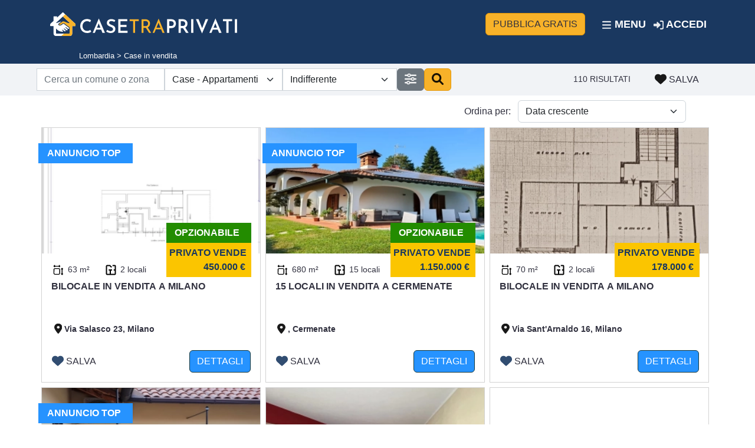

--- FILE ---
content_type: text/html; charset=UTF-8
request_url: https://www.casetraprivati.it/vendita-case/regione-lombardia
body_size: 6979
content:
<!DOCTYPE html> <html lang="it" env="it"><head> <script> window.dataLayer = window.dataLayer || []; function gtag() { dataLayer.push(arguments); } gtag("consent", 'default', { ad_storage: 'denied', analytics_storage: 'denied', wait_for_update: 500 }); gtag('set', 'url_passthrough', true); gtag('set', 'ads_data_redaction', false); </script> <script>/*<![CDATA[*/ (function(w, d, s, l, i) { w[l] = w[l] || []; w[l].push({ 'gtm.start': new Date().getTime(), event: 'gtm.js' }); var f = d.getElementsByTagName(s)[0], j = d.createElement(s), dl = l != 'dataLayer' ? '&l=' + l : ''; j.async = true; j.src = 'https://www.googletagmanager.com/gtm.js?id=' + i + dl; f.parentNode.insertBefore(j, f); })(window, document, 'script', 'dataLayer', 'GTM-WN279FH'); /*]]>*/</script> <title>Case in vendita in lombardia da privati</title> <meta http-equiv="Content-Type" content="text/html; charset=UTF-8" /> <META HTTP-EQUIV="Cache-Control" CONTENT="no-cache" /> <meta http-equiv="Pragma" content="no-cache" /> <META HTTP-EQUIV="Expires" CONTENT="Tue, 01 Jan 1980 1:00:00 GMT" /> <meta http-equiv="X-UA-Compatible" content="IE=edge,chrome=1" /> <meta name="description" content="110 Annunci di Case in vendita in lombardia da privati. Scopri tutti gli annunci di vendita da privati su CaseTraPrivati."> <link rel="canonical" href="https://www.casetraprivati.it/vendita-case/regione-lombardia" /> <meta name="viewport" content="width=device-width, initial-scale=1.0, maximum-scale=1.0, user-scalable=no" /> <link rel="icon" href="/favicon.svg"> <link rel="preload" as="style" href="/css/vendor.min.css?v=0.0.8" type="text/css" /> <link rel="stylesheet" href="/css/vendor.min.css?v=0.0.8" type="text/css" /> <meta property="og:site_name" content="Casetraprivati - Annunci vendita e affitto case tra privati" /> <meta property="og:type" content="website" /> <meta property="og:title" content="Case in vendita in lombardia da privati" /> <meta property="og:description" content="110 Annunci di Case in vendita in lombardia da privati. Scopri tutti gli annunci di vendita da privati su CaseTraPrivati." /> <meta property="og:image" content="https://www.casetraprivati.it/img/casetraprivati.jpg" /> <meta property="og:image:width" content="1800" /> <meta property="og:image:height" content="1800" /> <meta property="og:url" content="https://www.casetraprivati.it/vendita-case/regione-lombardia" /> <script type="application/ld+json"> {"@context":"http:\/\/schema.org","@type":"BreadcrumbList","itemListElement":[{"@type":"ListItem","position":1,"name":"Homepage","item":"https:\/\/www.casetraprivati.it"},{"@type":"ListItem","position":2,"name":"Vendita Case - Appartamenti a Lombardia","item":"https:\/\/www.casetraprivati.it\/\/vendita-case\/regione-lombardia"}]} </script> <script type="application/ld+json"> {"@context":"http:\/\/schema.org","@type":"ItemList","itemListElement":[{"@type":"ListItem","position":1,"name":"Bilocale in vendita a Milano","url":"https:\/\/www.casetraprivati.it\/immobile\/44711"},{"@type":"ListItem","position":2,"name":"15 locali in vendita a Cermenate","url":"https:\/\/www.casetraprivati.it\/immobile\/44705"},{"@type":"ListItem","position":3,"name":"Bilocale in vendita a Milano","url":"https:\/\/www.casetraprivati.it\/immobile\/44693"},{"@type":"ListItem","position":4,"name":"Trilocale in vendita a Parabiago","url":"https:\/\/www.casetraprivati.it\/immobile\/44674"},{"@type":"ListItem","position":5,"name":"Trilocale in vendita a Baranzate","url":"https:\/\/www.casetraprivati.it\/immobile\/44673"},{"@type":"ListItem","position":6,"name":"Bilocale in vendita a Milano","url":"https:\/\/www.casetraprivati.it\/immobile\/44658"},{"@type":"ListItem","position":7,"name":"Bilocale in vendita a Milano","url":"https:\/\/www.casetraprivati.it\/immobile\/44650"},{"@type":"ListItem","position":8,"name":"Bilocale in vendita a Milano","url":"https:\/\/www.casetraprivati.it\/immobile\/44648"},{"@type":"ListItem","position":9,"name":"5 locali in vendita a Figino Serenza","url":"https:\/\/www.casetraprivati.it\/immobile\/44642"},{"@type":"ListItem","position":10,"name":"Trilocale in vendita a Crema","url":"https:\/\/www.casetraprivati.it\/immobile\/44634"},{"@type":"ListItem","position":11,"name":"Bilocale in vendita a San Giuliano Milanese","url":"https:\/\/www.casetraprivati.it\/immobile\/44624"},{"@type":"ListItem","position":12,"name":"Bilocale in vendita a Busto Arsizio","url":"https:\/\/www.casetraprivati.it\/immobile\/44623"},{"@type":"ListItem","position":13,"name":"Trilocale in vendita a Milano","url":"https:\/\/www.casetraprivati.it\/immobile\/44616"},{"@type":"ListItem","position":14,"name":"Quadrilocale in vendita a Milano","url":"https:\/\/www.casetraprivati.it\/immobile\/44608"},{"@type":"ListItem","position":15,"name":"Quadrilocale in vendita a Cilavegna","url":"https:\/\/www.casetraprivati.it\/immobile\/44600"},{"@type":"ListItem","position":16,"name":"Quadrilocale in vendita a Origgio","url":"https:\/\/www.casetraprivati.it\/immobile\/44599"},{"@type":"ListItem","position":17,"name":"Quadrilocale in vendita a Cascina Santa Sofia","url":"https:\/\/www.casetraprivati.it\/immobile\/44593"},{"@type":"ListItem","position":18,"name":"Trilocale in vendita a Milano","url":"https:\/\/www.casetraprivati.it\/immobile\/44589"},{"@type":"ListItem","position":19,"name":"9 locali in vendita a Roncello","url":"https:\/\/www.casetraprivati.it\/immobile\/44588"},{"@type":"ListItem","position":20,"name":"Quadrilocale in vendita a Milano","url":"https:\/\/www.casetraprivati.it\/immobile\/44578"},{"@type":"ListItem","position":21,"name":"Trilocale in vendita a Milano","url":"https:\/\/www.casetraprivati.it\/immobile\/44574"}]} </script> <meta property="article:publisher" content="https://www.facebook.com/casetraprivati" /> <meta name="twitter:url" content="https://www.casetraprivati.it/vendita-case/regione-lombardia"><meta name="twitter:card" content="summary_large_image"><meta name="twitter:site" content="@casetraprivati"><meta name="twitter:title" content="Case in vendita in lombardia da privati" /> <meta name="twitter:description" content="110 Annunci di Case in vendita in lombardia da privati. Scopri tutti gli annunci di vendita da privati su CaseTraPrivati." /> <meta name="twitter:image" content="https://www.casetraprivati.it/img/casetraprivati-twitter.jpg" /> <meta name="twitter:image:alt" content="Case Tra Privati" /> <script defer type="text/javascript" src="/js/vendor.min.js?v=0.0.8"></script> <script defer type="text/javascript" src="/js/app.js?v=0.0.8"></script> <link rel="stylesheet" href="https://cdn.jsdelivr.net/npm/pannellum@2.5.6/build/pannellum.css" /> <script type="text/javascript" src="https://cdn.jsdelivr.net/npm/pannellum@2.5.6/build/pannellum.js"></script> <style> #panorama { width: 100%; height: auto; aspect-ratio: 4/3; } </style></head><body> <noscript><iframe src="https://www.googletagmanager.com/ns.html?id=GTM-WN279FH" height="0" width="0" style="display:none;visibility:hidden"></iframe></noscript><input type="hidden" id="_token" value="6910c910e455a" /> <div class="toasts position-fixed d-none top-0 end-0 p-3" style="z-index: 1056;"></div><nav class="navbar navbar-ctp fixed-top"> <div class="container mt-1 mb-1"> <a class="navbar-brand d-none d-lg-block" href="/" title="casetraprivati"> <img src="/img/case-tra-privati.svg" alt="logo casetraprivati" width="323" height="40"> </a> <a href="/account/pubblica" class="ms-auto me-3 btn btn-warning d-none d-lg-block text-uppercase">Pubblica gratis</a><div class="nav-item "> <a href="javascript:void(0);" class="navbar-toggler text-uppercase" data-bs-toggle="offcanvas" data-bs-target="#topNav" aria-controls="topNav" aria-expanded="false"> <span class="icon icon-bars" style="width:1em;height:1em;"></span> Menu </a> </div><a href="/account/pubblica" class="d-block d-lg-none btn btn-sm btn-warning text-uppercase">Pubblica gratis</a><div class="nav-item" style="position:relative;"> <a href="/account/login" class="nav-link text-uppercase"><span class="icon icon-login" style="width:1em;height:1em;"></span> Accedi</a> </div><div class="offcanvas offcanvas-start" id="topNav"> <div class="offcanvas-header"> <h5 class="offcanvas-title"></h5> <button type="button" class="btn" data-bs-dismiss="offcanvas" aria-label="Close"> <img loading="lazy" src="/img/icons/xmark-solid.svg" width="24" height="24" alt="icona chiudi" /> </button> </div> <div class="offcanvas-body"> <ul class="navbar-nav"> <li class="nav-item"><a class="nav-link" href="/">Home</a></li> <li class="nav-item"> <a class="nav-link dropdown-toggle" href="#" id="ddServiziOfferti" data-bs-toggle="dropdown" data-bs-auto-close="outside" aria-expanded="false">Servizi Offerti</a> <ul class="dropdown-menu" aria-labelledby="ddServiziOfferti"> <li class="nav-item menu-item"> <a class="dropdown-item" href="/servizi/per-chi-cerca-casa">Per chi cerca</a> <a class="dropdown-item" href="/servizi/per-chi-offre-casa">Per chi offre</a> </li> </ul> </li> <li class="nav-item"><a class="nav-link" href="/account/login">Accedi</a></li> <li class="nav-item"><a class="nav-link" href="/account/registrati">Registrati</a></li> <li class="nav-item"><a class="nav-link" href="/account/pubblica">Pubblica annuncio</a></li> </ul> </div> </div> </div> </nav> <div style="margin-top:4.6em;display:inline-block;"></div><div class="d-block d-lg-none bg-blue text-center p-3"> <a href="/"> <img src="/img/case-tra-privati.svg" alt="logo casetraprivati" width="190" height="24"> </a> </div> <div class="bg-blue p-1"> <div class="container head-breadcrumb"> Lombardia > Case in vendita </div> </div> <div class="bg-light p-2"> <div class="container"> <div class="row"> <form id="frmSearch" class="col-auto p-0 me-lg-auto bg-light"> <div class="d-none d-lg-block"> <div class="row row row-cols-auto gx-3 gy-2 align-items-center"> <div class="col-auto p-0"> <input id="search-listings" name="search" type="text" class="form-control rounded-0" placeholder="Cerca un comune o zona" autocomplete="off" value="" onchange="updateAdvFilters();" /> </div> <div class="col-auto p-0"> <select id="listing_type" name="listing_type" class="form-select rounded-0" style="max-width:200px" onchange="updateAdvFilters();"> <option value="0" selected>Case - Appartamenti</option><option value="1" >Negozi e Locali Commerciali</option><option value="2" >Terreni</option> </select> </div> <div class=" col-auto p-0"> <select id="property_type" name="property_type" class="form-select rounded-0" style="max-width:200px" onchange="updateAdvFilters();"> <option value="">Indifferente</option> <option value="0" >Appartamento</option><option value="1" >Attico</option><option value="2" >Indipendente</option><option value="3" >Loft</option><option value="4" >Rustico - Casale</option><option value="5" >Villa</option><option value="6" >Villetta a schiera</option><option value="7" >Palazzo - Edificio</option><option value="8" >Garage - Posto Auto</option><option value="9" >Condivisione</option><option value="10" >Casa Vacanza</option> </select> </div> <div class="col-auto p-0"> <a href="javascript:serpFilters();" class="btn btn-secondary"><span class="icon icon-filters icon-color-white"></span></a> </div> <div class="col-auto p-0"> <a href="javascript:showSerpResults();" class="btn btn-warning"><span class="icon icon-search"></span></a> </div> </div> </div> </form> <div class=" col-auto d-block d-lg-none d-xl-none d-xxl-none"> <a href="javascript:serpFilters();" class="btn"><span class="icon icon-filters"></span> Filtri</a> </div> <div class="col-auto ms-auto pt-1 search-results-count"> 110 risultati </div> <div class="col-auto ms-auto ms-lg-1 align-middle text-uppercase"> <a href="javascript:saveSearch();" class="btn btn-link"><span class="icon icon-hearth"></span> Salva</a> </div> </div> <form id="frmFilters" class="serp-search-filters d-none"> <div class="serp-search-filters-header text-uppercase"> <a href="javascript:serpFiltersClose();"><img loading="lazy" src="/img/icons/xmark-solid.svg" width="12"> Chiudi</a> </div> <div class="serp-search-filters-body"> <div class="row"> <div class="col-12 col-lg-6"> <div class="text-blue fw-bold text-uppercase">Cerchi</div> <select id="contract_type" name="contract_type" class="form-select" onchange="updateSerpResultsPreview();"> <option value="0" >Vendita</option><option value="1" >Affitto</option> </select> <div class="text-blue fw-bold text-uppercase mt-2">Localitá</div> <input id="location" name="location" type="text" class="form-control" placeholder="Cerca un comune o zona" autocomplete="off" value="" onchange="updateSerpResultsPreview();" /> <div class="text-blue fw-bold text-uppercase mt-2">Tipo di immobile</div> <select id="listing_type" name="listing_type" class="form-select" onchange="updateSerpResultsPreview();"> <option value="0" >Case - Appartamenti</option><option value="1" >Negozi e Locali Commerciali</option><option value="2" >Terreni</option> </select> <div class="text-blue fw-bold text-uppercase mt-2">Tipologia</div> <select id="property_type" name="property_type" class="form-select" onchange="updateSerpResultsPreview();"> <option value="">Indifferente</option> <option value="0" >Appartamento</option><option value="1" >Attico</option><option value="2" >Indipendente</option><option value="3" >Loft</option><option value="4" >Rustico - Casale</option><option value="5" >Villa</option><option value="6" >Villetta a schiera</option><option value="7" >Palazzo - Edificio</option><option value="8" >Garage - Posto Auto</option><option value="9" >Condivisione</option><option value="10" >Casa Vacanza</option> </select> <div class="text-blue fw-bold text-uppercase mt-2">Prezzo</div> <div class="row"> <div class="col-6"> <select class="form-select" id="price_min" name="price_min" onchange="updateSerpResultsPreview();"></select> </div> <div class="col-6"> <select class="form-select" id="price_max" name="price_max" onchange="updateSerpResultsPreview();"></select> </div> </div> <div class="text-blue fw-bold text-uppercase mt-2">Superficie</div> <div class="row"> <div class="col-6"> <select class="form-select" id="area_min" name="area_min" onchange="updateSerpResultsPreview();"></select> </div> <div class="col-6"> <select class="form-select" id="area_max" name="area_max" onchange="updateSerpResultsPreview();"></select> </div> </div> <div class="text-blue fw-bold text-uppercase mt-2">Locali</div> <select id="rooms" name="rooms" class="form-select" onchange="updateSerpResultsPreview();"> <option value="">Indifferente</option> <option value="1" >1</option> <option value="2" >2</option> <option value="3" >3</option> <option value="4" >4 o piú</option> </select> <div class="text-blue fw-bold text-uppercase mt-2">Bagni</div> <select id="bathrooms" name="bathrooms" class="form-select" onchange="updateSerpResultsPreview();"> <option value="">Indifferente</option> <option value="1" >1</option> <option value="2" >2</option> <option value="3" >3 o piú</option> </select> <div class="text-blue fw-bold text-uppercase mt-2">Stato immobile</div> <select id="property_status" name="property_status" class="form-select" onchange="updateSerpResultsPreview();"> <option value="">Indifferente</option> <option value="0" >Nuovo</option><option value="1" >Quasi nuovo</option><option value="2" >Ottimo</option><option value="3" >Buono</option><option value="4" >Da ristrutturare</option><option value="5" >Ristrutturato</option> </select> <div class="text-blue fw-bold text-uppercase mt-2">Efficienza energetica</div> <select id="ape" name="ape" class="form-select" onchange="updateSerpResultsPreview();"> <option value="">Indifferente</option> <option value="3" >Alta</option> <option value="2" >Media</option> <option value="1" >Bassa</option> </select> </div> <div class="col-12 col-lg-6"> <div class="text-blue fw-bold text-uppercase">Riscaldamento</div> <select id="heating_type" name="heating_type" class="form-select" onchange="updateSerpResultsPreview();"> <option value="">Indifferente</option> <option value="1" >Centralizzato</option><option value="2" >Autonomo</option><option value="3" >Aria condizionata</option><option value="4" >Non disponibile</option> </select> <div id="features"></div> <div class="row"> <label for="only_virtual_tour" class="text-blue fw-bold text-uppercase mt-1 col-auto">Solo virtual tour</label> <div class="form-check col-auto ms-auto"> <input class="form-check-input serp" type="checkbox" name="only_virtual_tour" id="only_virtual_tour" onchange="updateSerpResultsPreview();" > </div> </div> <div class=" row"> <label for="only_optionable" class="text-blue fw-bold text-uppercase mt-1 col-auto">Solo opzionabili</label> <div class="form-check col-auto ms-auto"> <input class="form-check-input serp" type="checkbox" name="only_optionable" id="only_optionable" onchange="updateSerpResultsPreview();" > </div> </div> </div> </div> </div> <div class="serp-search-filters-results"> </div> </form> </div> </div><div class="container"> <div class="row mb-2 mt-2"> <div class="col-12 col-lg-6 ms-auto"> <div class="row"> <label class="align-self-center text-end col-5">Ordina per:</label> <div class="col-6 p-0"> <select class="form-select" id="order_by" name="order_by" onchange="showSerpResults();"> <option value="newest" >Data crescente</option> <option value="oldest" >Data decrescente</option> <option value="lowest" >Prezzo crescente</option> <option value="highest" >Prezzo decrescente</option> </select> </div> </div> </div> </div> </div><div class="container mb-4 mt-2 p-0"> <div class="d-flex flex-wrap"> <div class="card-serp-container "> <div class="card card-serp rounded-0 "> <a class="text-uppercase" href="/immobile/44711"> <div class="card-img-container"> <img loading="lazy" src="/immobile/44711/cover?fmt=tmb" class="card-img-top rounded-0" alt="Bilocale in vendita a Milano"> <div class="price"> PRIVATO VENDE<br> 450.000 &euro; </div> <div class="optionable"> OPZIONABILE </div> <div class="tag tag-primary">ANNUNCIO TOP</div> </div> </a> <div class="card-body"> <div class="row listing-details-small mb-1"> <div class="col-auto"> <img loading="lazy" src="/img/icons/metri.svg" width="24" height="24" alt="superficie"> 63 m² </div> <div class="col-auto"> <img loading="lazy" src="/img/icons/apartment.svg" width="24" height="24" alt="locali"> 2 locali </div> </div><a class="text-uppercase text-ellipsis--2" href="/immobile/44711">Bilocale in vendita a Milano</a><br> <small><strong><span class="icon icon-location"></span> Via Salasco 23, Milano</strong></small> <div class="row mt-4"> <div class="col-6 text-uppercase"> <a href="javascript:saveFavorite(44711);" id="fav_44711" class="btn btn-link ps-0"><span class="icon icon-favs icon-color-blue"></span> Salva</a> </div> <div class="col-6 text-end text-uppercase"> <a href="/immobile/44711" class="btn btn-info">Dettagli</a> </div> </div> </div> </div> </div><div class="card-serp-container "> <div class="card card-serp rounded-0 "> <a class="text-uppercase" href="/immobile/44705"> <div class="card-img-container"> <img loading="lazy" src="/immobile/44705/cover?fmt=tmb" class="card-img-top rounded-0" alt="15 locali in vendita a Cermenate"> <div class="price"> PRIVATO VENDE<br> 1.150.000 &euro; </div> <div class="optionable"> OPZIONABILE </div> <div class="tag tag-primary">ANNUNCIO TOP</div> </div> </a> <div class="card-body"> <div class="row listing-details-small mb-1"> <div class="col-auto"> <img loading="lazy" src="/img/icons/metri.svg" width="24" height="24" alt="superficie"> 680 m² </div> <div class="col-auto"> <img loading="lazy" src="/img/icons/apartment.svg" width="24" height="24" alt="locali"> 15 locali </div> </div><a class="text-uppercase text-ellipsis--2" href="/immobile/44705">15 locali in vendita a Cermenate</a><br> <small><strong><span class="icon icon-location"></span> , Cermenate</strong></small> <div class="row mt-4"> <div class="col-6 text-uppercase"> <a href="javascript:saveFavorite(44705);" id="fav_44705" class="btn btn-link ps-0"><span class="icon icon-favs icon-color-blue"></span> Salva</a> </div> <div class="col-6 text-end text-uppercase"> <a href="/immobile/44705" class="btn btn-info">Dettagli</a> </div> </div> </div> </div> </div><div class="card-serp-container "> <div class="card card-serp rounded-0 "> <a class="text-uppercase" href="/immobile/44693"> <div class="card-img-container"> <img loading="lazy" src="/immobile/44693/cover?fmt=tmb" class="card-img-top rounded-0" alt="Bilocale in vendita a Milano"> <div class="price"> PRIVATO VENDE<br> 178.000 &euro; </div> </div> </a> <div class="card-body"> <div class="row listing-details-small mb-1"> <div class="col-auto"> <img loading="lazy" src="/img/icons/metri.svg" width="24" height="24" alt="superficie"> 70 m² </div> <div class="col-auto"> <img loading="lazy" src="/img/icons/apartment.svg" width="24" height="24" alt="locali"> 2 locali </div> </div><a class="text-uppercase text-ellipsis--2" href="/immobile/44693">Bilocale in vendita a Milano</a><br> <small><strong><span class="icon icon-location"></span> Via Sant'Arnaldo 16, Milano</strong></small> <div class="row mt-4"> <div class="col-6 text-uppercase"> <a href="javascript:saveFavorite(44693);" id="fav_44693" class="btn btn-link ps-0"><span class="icon icon-favs icon-color-blue"></span> Salva</a> </div> <div class="col-6 text-end text-uppercase"> <a href="/immobile/44693" class="btn btn-info">Dettagli</a> </div> </div> </div> </div> </div><div class="card-serp-container "> <div class="card card-serp rounded-0 "> <a class="text-uppercase" href="/immobile/44674"> <div class="card-img-container"> <img loading="lazy" src="/immobile/44674/cover?fmt=tmb" class="card-img-top rounded-0" alt="Trilocale in vendita a Parabiago"> <div class="price"> PRIVATO VENDE<br> 187.000 &euro; </div> <div class="tag tag-primary">ANNUNCIO TOP</div> </div> </a> <div class="card-body"> <div class="row listing-details-small mb-1"> <div class="col-auto"> <img loading="lazy" src="/img/icons/metri.svg" width="24" height="24" alt="superficie"> 135 m² </div> <div class="col-auto"> <img loading="lazy" src="/img/icons/apartment.svg" width="24" height="24" alt="locali"> 3 locali </div> </div><a class="text-uppercase text-ellipsis--2" href="/immobile/44674">Trilocale in vendita a Parabiago</a><br> <small><strong><span class="icon icon-location"></span> Via Don Rusca 9, Parabiago</strong></small> <div class="row mt-4"> <div class="col-6 text-uppercase"> <a href="javascript:saveFavorite(44674);" id="fav_44674" class="btn btn-link ps-0"><span class="icon icon-favs icon-color-blue"></span> Salva</a> </div> <div class="col-6 text-end text-uppercase"> <a href="/immobile/44674" class="btn btn-info">Dettagli</a> </div> </div> </div> </div> </div><div class="card-serp-container "> <div class="card card-serp rounded-0 "> <a class="text-uppercase" href="/immobile/44673"> <div class="card-img-container"> <img loading="lazy" src="/immobile/44673/cover?fmt=tmb" class="card-img-top rounded-0" alt="Trilocale in vendita a Baranzate"> <div class="price"> PRIVATO VENDE<br> 245.000 &euro; </div> <div class="optionable"> OPZIONABILE </div> </div> </a> <div class="card-body"> <div class="row listing-details-small mb-1"> <div class="col-auto"> <img loading="lazy" src="/img/icons/metri.svg" width="24" height="24" alt="superficie"> 110 m² </div> <div class="col-auto"> <img loading="lazy" src="/img/icons/apartment.svg" width="24" height="24" alt="locali"> 3 locali </div> </div><a class="text-uppercase text-ellipsis--2" href="/immobile/44673">Trilocale in vendita a Baranzate</a><br> <small><strong><span class="icon icon-location"></span> Via Gradisca 13, Baranzate</strong></small> <div class="row mt-4"> <div class="col-6 text-uppercase"> <a href="javascript:saveFavorite(44673);" id="fav_44673" class="btn btn-link ps-0"><span class="icon icon-favs icon-color-blue"></span> Salva</a> </div> <div class="col-6 text-end text-uppercase"> <a href="/immobile/44673" class="btn btn-info">Dettagli</a> </div> </div> </div> </div> </div><div class="card-serp-container "> <div class="card card-serp rounded-0 "> <a class="text-uppercase" href="/immobile/44658"> <div class="card-img-container"> <img loading="lazy" src="/immobile/44658/cover?fmt=tmb" class="card-img-top rounded-0" alt="Bilocale in vendita a Milano"> <div class="price"> PRIVATO VENDE<br> 129.000 &euro; </div> <div class="optionable"> OPZIONABILE </div> </div> </a> <div class="card-body"> <div class="row listing-details-small mb-1"> <div class="col-auto"> <img loading="lazy" src="/img/icons/metri.svg" width="24" height="24" alt="superficie"> 60 m² </div> <div class="col-auto"> <img loading="lazy" src="/img/icons/apartment.svg" width="24" height="24" alt="locali"> 2 locali </div> </div><a class="text-uppercase text-ellipsis--2" href="/immobile/44658">Bilocale in vendita a Milano</a><br> <small><strong><span class="icon icon-location"></span> Via Eritrea, Milano</strong></small> <div class="row mt-4"> <div class="col-6 text-uppercase"> <a href="javascript:saveFavorite(44658);" id="fav_44658" class="btn btn-link ps-0"><span class="icon icon-favs icon-color-blue"></span> Salva</a> </div> <div class="col-6 text-end text-uppercase"> <a href="/immobile/44658" class="btn btn-info">Dettagli</a> </div> </div> </div> </div> </div><div class="card-serp-container "> <div class="card card-serp rounded-0 "> <a class="text-uppercase" href="/immobile/44650"> <div class="card-img-container"> <img loading="lazy" src="/immobile/44650/cover?fmt=tmb" class="card-img-top rounded-0" alt="Bilocale in vendita a Milano"> <div class="price"> PRIVATO VENDE<br> 249.000 &euro; </div> </div> </a> <div class="card-body"> <div class="row listing-details-small mb-1"> <div class="col-auto"> <img loading="lazy" src="/img/icons/metri.svg" width="24" height="24" alt="superficie"> 66 m² </div> <div class="col-auto"> <img loading="lazy" src="/img/icons/apartment.svg" width="24" height="24" alt="locali"> 2 locali </div> </div><a class="text-uppercase text-ellipsis--2" href="/immobile/44650">Bilocale in vendita a Milano</a><br> <small><strong><span class="icon icon-location"></span> Via Stefano Ussi 7, Milano</strong></small> <div class="row mt-4"> <div class="col-6 text-uppercase"> <a href="javascript:saveFavorite(44650);" id="fav_44650" class="btn btn-link ps-0"><span class="icon icon-favs icon-color-blue"></span> Salva</a> </div> <div class="col-6 text-end text-uppercase"> <a href="/immobile/44650" class="btn btn-info">Dettagli</a> </div> </div> </div> </div> </div><div class="card-serp-container "> <div class="card card-serp rounded-0 "> <a class="text-uppercase" href="/immobile/44648"> <div class="card-img-container"> <img loading="lazy" src="/immobile/44648/cover?fmt=tmb" class="card-img-top rounded-0" alt="Bilocale in vendita a Milano"> <div class="price"> PRIVATO VENDE<br> 360.000 &euro; </div> </div> </a> <div class="card-body"> <div class="row listing-details-small mb-1"> <div class="col-auto"> <img loading="lazy" src="/img/icons/metri.svg" width="24" height="24" alt="superficie"> 62 m² </div> <div class="col-auto"> <img loading="lazy" src="/img/icons/apartment.svg" width="24" height="24" alt="locali"> 2 locali </div> </div><a class="text-uppercase text-ellipsis--2" href="/immobile/44648">Bilocale in vendita a Milano</a><br> <small><strong><span class="icon icon-location"></span> Via Gioacchino Murat, Milano</strong></small> <div class="row mt-4"> <div class="col-6 text-uppercase"> <a href="javascript:saveFavorite(44648);" id="fav_44648" class="btn btn-link ps-0"><span class="icon icon-favs icon-color-blue"></span> Salva</a> </div> <div class="col-6 text-end text-uppercase"> <a href="/immobile/44648" class="btn btn-info">Dettagli</a> </div> </div> </div> </div> </div><div class="card-serp-container "> <div class="card card-serp rounded-0 "> <a class="text-uppercase" href="/immobile/44642"> <div class="card-img-container"> <img loading="lazy" src="/immobile/44642/cover?fmt=tmb" class="card-img-top rounded-0" alt="5 locali in vendita a Figino Serenza"> <div class="price"> PRIVATO VENDE<br> 280.000 &euro; </div> <div class="optionable"> OPZIONABILE </div> </div> </a> <div class="card-body"> <div class="row listing-details-small mb-1"> <div class="col-auto"> <img loading="lazy" src="/img/icons/metri.svg" width="24" height="24" alt="superficie"> 120 m² </div> <div class="col-auto"> <img loading="lazy" src="/img/icons/apartment.svg" width="24" height="24" alt="locali"> 5 locali </div> </div><a class="text-uppercase text-ellipsis--2" href="/immobile/44642">5 locali in vendita a Figino Serenza</a><br> <small><strong><span class="icon icon-location"></span> Via Monte Rosa 2, Figino Serenza</strong></small> <div class="row mt-4"> <div class="col-6 text-uppercase"> <a href="javascript:saveFavorite(44642);" id="fav_44642" class="btn btn-link ps-0"><span class="icon icon-favs icon-color-blue"></span> Salva</a> </div> <div class="col-6 text-end text-uppercase"> <a href="/immobile/44642" class="btn btn-info">Dettagli</a> </div> </div> </div> </div> </div><div class="card-serp-container "> <div class="card card-serp rounded-0 "> <a class="text-uppercase" href="/immobile/44634"> <div class="card-img-container"> <img loading="lazy" src="/immobile/44634/cover?fmt=tmb" class="card-img-top rounded-0" alt="Trilocale in vendita a Crema"> <div class="price"> PRIVATO VENDE<br> 165.000 &euro; </div> <div class="optionable"> OPZIONABILE </div> </div> </a> <div class="card-body"> <div class="row listing-details-small mb-1"> <div class="col-auto"> <img loading="lazy" src="/img/icons/metri.svg" width="24" height="24" alt="superficie"> 89 m² </div> <div class="col-auto"> <img loading="lazy" src="/img/icons/apartment.svg" width="24" height="24" alt="locali"> 3 locali </div> </div><a class="text-uppercase text-ellipsis--2" href="/immobile/44634">Trilocale in vendita a Crema</a><br> <small><strong><span class="icon icon-location"></span> Via Luigi D'Andrea, Crema</strong></small> <div class="row mt-4"> <div class="col-6 text-uppercase"> <a href="javascript:saveFavorite(44634);" id="fav_44634" class="btn btn-link ps-0"><span class="icon icon-favs icon-color-blue"></span> Salva</a> </div> <div class="col-6 text-end text-uppercase"> <a href="/immobile/44634" class="btn btn-info">Dettagli</a> </div> </div> </div> </div> </div><div class="card-serp-container "> <div class="card card-serp rounded-0 "> <a class="text-uppercase" href="/immobile/44624"> <div class="card-img-container"> <img loading="lazy" src="/immobile/44624/cover?fmt=tmb" class="card-img-top rounded-0" alt="Bilocale in vendita a San Giuliano Milanese"> <div class="price"> PRIVATO VENDE<br> 130.000 &euro; </div> <div class="optionable"> OPZIONABILE </div> </div> </a> <div class="card-body"> <div class="row listing-details-small mb-1"> <div class="col-auto"> <img loading="lazy" src="/img/icons/metri.svg" width="24" height="24" alt="superficie"> 53 m² </div> <div class="col-auto"> <img loading="lazy" src="/img/icons/apartment.svg" width="24" height="24" alt="locali"> 2 locali </div> </div><a class="text-uppercase text-ellipsis--2" href="/immobile/44624">Bilocale in vendita a San Giuliano Milanese</a><br> <small><strong><span class="icon icon-location"></span> Via Papa Giovanni XXIII 17, San Giuliano Milanese</strong></small> <div class="row mt-4"> <div class="col-6 text-uppercase"> <a href="javascript:saveFavorite(44624);" id="fav_44624" class="btn btn-link ps-0"><span class="icon icon-favs icon-color-blue"></span> Salva</a> </div> <div class="col-6 text-end text-uppercase"> <a href="/immobile/44624" class="btn btn-info">Dettagli</a> </div> </div> </div> </div> </div><div class="card-serp-container "> <div class="card card-serp rounded-0 "> <a class="text-uppercase" href="/immobile/44623"> <div class="card-img-container"> <img loading="lazy" src="/immobile/44623/cover?fmt=tmb" class="card-img-top rounded-0" alt="Bilocale in vendita a Busto Arsizio"> <div class="price"> PRIVATO VENDE<br> 85.000 &euro; </div> </div> </a> <div class="card-body"> <div class="row listing-details-small mb-1"> <div class="col-auto"> <img loading="lazy" src="/img/icons/metri.svg" width="24" height="24" alt="superficie"> 90 m² </div> <div class="col-auto"> <img loading="lazy" src="/img/icons/apartment.svg" width="24" height="24" alt="locali"> 2 locali </div> </div><a class="text-uppercase text-ellipsis--2" href="/immobile/44623">Bilocale in vendita a Busto Arsizio</a><br> <small><strong><span class="icon icon-location"></span> Via del Bosco 19, Busto Arsizio</strong></small> <div class="row mt-4"> <div class="col-6 text-uppercase"> <a href="javascript:saveFavorite(44623);" id="fav_44623" class="btn btn-link ps-0"><span class="icon icon-favs icon-color-blue"></span> Salva</a> </div> <div class="col-6 text-end text-uppercase"> <a href="/immobile/44623" class="btn btn-info">Dettagli</a> </div> </div> </div> </div> </div><div class="card-serp-container "> <div class="card card-serp rounded-0 "> <a class="text-uppercase" href="/immobile/44616"> <div class="card-img-container"> <img loading="lazy" src="/immobile/44616/cover?fmt=tmb" class="card-img-top rounded-0" alt="Trilocale in vendita a Milano"> <div class="price"> PRIVATO VENDE<br> 359.000 &euro; </div> <div class="optionable"> OPZIONABILE </div> </div> </a> <div class="card-body"> <div class="row listing-details-small mb-1"> <div class="col-auto"> <img loading="lazy" src="/img/icons/metri.svg" width="24" height="24" alt="superficie"> 76 m² </div> <div class="col-auto"> <img loading="lazy" src="/img/icons/apartment.svg" width="24" height="24" alt="locali"> 3 locali </div> </div><a class="text-uppercase text-ellipsis--2" href="/immobile/44616">Trilocale in vendita a Milano</a><br> <small><strong><span class="icon icon-location"></span> Viale Certosa 32, Milano</strong></small> <div class="row mt-4"> <div class="col-6 text-uppercase"> <a href="javascript:saveFavorite(44616);" id="fav_44616" class="btn btn-link ps-0"><span class="icon icon-favs icon-color-blue"></span> Salva</a> </div> <div class="col-6 text-end text-uppercase"> <a href="/immobile/44616" class="btn btn-info">Dettagli</a> </div> </div> </div> </div> </div><div class="card-serp-container "> <div class="card card-serp rounded-0 "> <a class="text-uppercase" href="/immobile/44608"> <div class="card-img-container"> <img loading="lazy" src="/immobile/44608/cover?fmt=tmb" class="card-img-top rounded-0" alt="Quadrilocale in vendita a Milano"> <div class="price"> PRIVATO VENDE<br> 730.000 &euro; </div> </div> </a> <div class="card-body"> <div class="row listing-details-small mb-1"> <div class="col-auto"> <img loading="lazy" src="/img/icons/metri.svg" width="24" height="24" alt="superficie"> 118 m² </div> <div class="col-auto"> <img loading="lazy" src="/img/icons/apartment.svg" width="24" height="24" alt="locali"> 4 locali </div> </div><a class="text-uppercase text-ellipsis--2" href="/immobile/44608">Quadrilocale in vendita a Milano</a><br> <small><strong><span class="icon icon-location"></span> Via Ruggero di Lauria 22, Milano</strong></small> <div class="row mt-4"> <div class="col-6 text-uppercase"> <a href="javascript:saveFavorite(44608);" id="fav_44608" class="btn btn-link ps-0"><span class="icon icon-favs icon-color-blue"></span> Salva</a> </div> <div class="col-6 text-end text-uppercase"> <a href="/immobile/44608" class="btn btn-info">Dettagli</a> </div> </div> </div> </div> </div><div class="card-serp-container "> <div class="card card-serp rounded-0 "> <a class="text-uppercase" href="/immobile/44600"> <div class="card-img-container"> <img loading="lazy" src="/immobile/44600/cover?fmt=tmb" class="card-img-top rounded-0" alt="Quadrilocale in vendita a Cilavegna"> <div class="price"> PRIVATO VENDE<br> 90.000 &euro; </div> </div> </a> <div class="card-body"> <div class="row listing-details-small mb-1"> <div class="col-auto"> <img loading="lazy" src="/img/icons/metri.svg" width="24" height="24" alt="superficie"> 108 m² </div> <div class="col-auto"> <img loading="lazy" src="/img/icons/apartment.svg" width="24" height="24" alt="locali"> 4 locali </div> </div><a class="text-uppercase text-ellipsis--2" href="/immobile/44600">Quadrilocale in vendita a Cilavegna</a><br> <small><strong><span class="icon icon-location"></span> Via Giuseppe Verdi, Cilavegna</strong></small> <div class="row mt-4"> <div class="col-6 text-uppercase"> <a href="javascript:saveFavorite(44600);" id="fav_44600" class="btn btn-link ps-0"><span class="icon icon-favs icon-color-blue"></span> Salva</a> </div> <div class="col-6 text-end text-uppercase"> <a href="/immobile/44600" class="btn btn-info">Dettagli</a> </div> </div> </div> </div> </div><div class="card-serp-container "> <div class="card card-serp rounded-0 "> <a class="text-uppercase" href="/immobile/44599"> <div class="card-img-container"> <img loading="lazy" src="/immobile/44599/cover?fmt=tmb" class="card-img-top rounded-0" alt="Quadrilocale in vendita a Origgio"> <div class="price"> PRIVATO VENDE<br> 240 &euro; </div> </div> </a> <div class="card-body"> <div class="row listing-details-small mb-1"> <div class="col-auto"> <img loading="lazy" src="/img/icons/metri.svg" width="24" height="24" alt="superficie"> 144 m² </div> <div class="col-auto"> <img loading="lazy" src="/img/icons/apartment.svg" width="24" height="24" alt="locali"> 4 locali </div> </div><a class="text-uppercase text-ellipsis--2" href="/immobile/44599">Quadrilocale in vendita a Origgio</a><br> <small><strong><span class="icon icon-location"></span> Viale della Resistenza 31, Origgio</strong></small> <div class="row mt-4"> <div class="col-6 text-uppercase"> <a href="javascript:saveFavorite(44599);" id="fav_44599" class="btn btn-link ps-0"><span class="icon icon-favs icon-color-blue"></span> Salva</a> </div> <div class="col-6 text-end text-uppercase"> <a href="/immobile/44599" class="btn btn-info">Dettagli</a> </div> </div> </div> </div> </div><div class="card-serp-container "> <div class="card card-serp rounded-0 "> <a class="text-uppercase" href="/immobile/44593"> <div class="card-img-container"> <img loading="lazy" src="/immobile/44593/cover?fmt=tmb" class="card-img-top rounded-0" alt="Quadrilocale in vendita a Cascina Santa Sofia"> <div class="price"> PRIVATO VENDE<br> 210.000 &euro; </div> </div> </a> <div class="card-body"> <div class="row listing-details-small mb-1"> <div class="col-auto"> <img loading="lazy" src="/img/icons/metri.svg" width="24" height="24" alt="superficie"> 91 m² </div> <div class="col-auto"> <img loading="lazy" src="/img/icons/apartment.svg" width="24" height="24" alt="locali"> 4 locali </div> </div><a class="text-uppercase text-ellipsis--2" href="/immobile/44593">Quadrilocale in vendita a Cascina Santa Sofia</a><br> <small><strong><span class="icon icon-location"></span> , Cascina Santa Sofia</strong></small> <div class="row mt-4"> <div class="col-6 text-uppercase"> <a href="javascript:saveFavorite(44593);" id="fav_44593" class="btn btn-link ps-0"><span class="icon icon-favs icon-color-blue"></span> Salva</a> </div> <div class="col-6 text-end text-uppercase"> <a href="/immobile/44593" class="btn btn-info">Dettagli</a> </div> </div> </div> </div> </div><div class="card-serp-container "> <div class="card card-serp rounded-0 "> <a class="text-uppercase" href="/immobile/44589"> <div class="card-img-container"> <img loading="lazy" src="/immobile/44589/cover?fmt=tmb" class="card-img-top rounded-0" alt="Trilocale in vendita a Milano"> <div class="price"> PRIVATO VENDE<br> 285.000 &euro; </div> <div class="optionable"> OPZIONABILE </div> </div> </a> <div class="card-body"> <div class="row listing-details-small mb-1"> <div class="col-auto"> <img loading="lazy" src="/img/icons/metri.svg" width="24" height="24" alt="superficie"> 80 m² </div> <div class="col-auto"> <img loading="lazy" src="/img/icons/apartment.svg" width="24" height="24" alt="locali"> 3 locali </div> </div><a class="text-uppercase text-ellipsis--2" href="/immobile/44589">Trilocale in vendita a Milano</a><br> <small><strong><span class="icon icon-location"></span> Via Comasina 57c, Milano</strong></small> <div class="row mt-4"> <div class="col-6 text-uppercase"> <a href="javascript:saveFavorite(44589);" id="fav_44589" class="btn btn-link ps-0"><span class="icon icon-favs icon-color-blue"></span> Salva</a> </div> <div class="col-6 text-end text-uppercase"> <a href="/immobile/44589" class="btn btn-info">Dettagli</a> </div> </div> </div> </div> </div><div class="card-serp-container "> <div class="card card-serp rounded-0 "> <a class="text-uppercase" href="/immobile/44588"> <div class="card-img-container"> <img loading="lazy" src="/immobile/44588/cover?fmt=tmb" class="card-img-top rounded-0" alt="9 locali in vendita a Roncello"> <div class="price"> PRIVATO VENDE<br> 392 &euro; </div> <div class="optionable"> OPZIONABILE </div> <div class="tag tag-primary">ANNUNCIO TOP</div> </div> </a> <div class="card-body"> <div class="row listing-details-small mb-1"> <div class="col-auto"> <img loading="lazy" src="/img/icons/metri.svg" width="24" height="24" alt="superficie"> 219 m² </div> <div class="col-auto"> <img loading="lazy" src="/img/icons/apartment.svg" width="24" height="24" alt="locali"> 9 locali </div> </div><a class="text-uppercase text-ellipsis--2" href="/immobile/44588">9 locali in vendita a Roncello</a><br> <small><strong><span class="icon icon-location"></span> Via del Guadagno 27, Roncello</strong></small> <div class="row mt-4"> <div class="col-6 text-uppercase"> <a href="javascript:saveFavorite(44588);" id="fav_44588" class="btn btn-link ps-0"><span class="icon icon-favs icon-color-blue"></span> Salva</a> </div> <div class="col-6 text-end text-uppercase"> <a href="/immobile/44588" class="btn btn-info">Dettagli</a> </div> </div> </div> </div> </div><div class="card-serp-container "> <div class="card card-serp rounded-0 "> <a class="text-uppercase" href="/immobile/44578"> <div class="card-img-container"> <img loading="lazy" src="/immobile/44578/cover?fmt=tmb" class="card-img-top rounded-0" alt="Quadrilocale in vendita a Milano"> <div class="price"> PRIVATO VENDE<br> 790 &euro; </div> </div> </a> <div class="card-body"> <div class="row listing-details-small mb-1"> <div class="col-auto"> <img loading="lazy" src="/img/icons/metri.svg" width="24" height="24" alt="superficie"> 134 m² </div> <div class="col-auto"> <img loading="lazy" src="/img/icons/apartment.svg" width="24" height="24" alt="locali"> 4 locali </div> </div><a class="text-uppercase text-ellipsis--2" href="/immobile/44578">Quadrilocale in vendita a Milano</a><br> <small><strong><span class="icon icon-location"></span> Via Vitruvio 7, Milano</strong></small> <div class="row mt-4"> <div class="col-6 text-uppercase"> <a href="javascript:saveFavorite(44578);" id="fav_44578" class="btn btn-link ps-0"><span class="icon icon-favs icon-color-blue"></span> Salva</a> </div> <div class="col-6 text-end text-uppercase"> <a href="/immobile/44578" class="btn btn-info">Dettagli</a> </div> </div> </div> </div> </div><div class="card-serp-container "> <div class="card card-serp rounded-0 "> <a class="text-uppercase" href="/immobile/44574"> <div class="card-img-container"> <img loading="lazy" src="/immobile/44574/cover?fmt=tmb" class="card-img-top rounded-0" alt="Trilocale in vendita a Milano"> <div class="price"> PRIVATO VENDE<br> 510.000 &euro; </div> <div class="optionable"> OPZIONABILE </div> </div> </a> <div class="card-body"> <div class="row listing-details-small mb-1"> <div class="col-auto"> <img loading="lazy" src="/img/icons/metri.svg" width="24" height="24" alt="superficie"> 110 m² </div> <div class="col-auto"> <img loading="lazy" src="/img/icons/apartment.svg" width="24" height="24" alt="locali"> 3 locali </div> </div><a class="text-uppercase text-ellipsis--2" href="/immobile/44574">Trilocale in vendita a Milano</a><br> <small><strong><span class="icon icon-location"></span> Via Antonio Carnevali 26, Milano</strong></small> <div class="row mt-4"> <div class="col-6 text-uppercase"> <a href="javascript:saveFavorite(44574);" id="fav_44574" class="btn btn-link ps-0"><span class="icon icon-favs icon-color-blue"></span> Salva</a> </div> <div class="col-6 text-end text-uppercase"> <a href="/immobile/44574" class="btn btn-info">Dettagli</a> </div> </div> </div> </div> </div> </div> <div class="row mt-4 w-100"> <div class="col-12 text-center"> <div class="d-flex justify-content-center"> <div class="align-self-center"> <a href="javascript:void(0);"> <img loading="lazy" src='/img/icons/caret-left-solid.svg' width="20" height="20" alt=""> Precedente </a> </div> <div class="ms-4 me-4 align-self-center fw-bold"> 1 </div> <div class="align-self-center"> <a href="/vendita-case/regione-lombardia?page=2"> Successiva <img loading="lazy" src='/img/icons/caret-right-solid.svg' width="20" height="20" alt=""> </a> </div> </div> </div> </div> </div> <script type="text/javascript"> let partial_uri = 'regione-lombardia'; let price_min = undefined; let price_max = undefined; let area_min = undefined; let area_max = undefined; let features = []; window.addEventListener("DOMContentLoaded", function() { prepareSerpPricing(); prepareSerpArea(); prepareSerpFeatures(); prepareSerpLocationSearch(); }); </script> <footer class="p-3 bg-blue"> <div class="container"> <div class="row mb-4"> <div class="col-md-4 col-12"> <span class="brand">Case <span>tra</span> privati</span><br> <a href="/chi-siamo" title="chi siamo">Chi siamo</a><br> <a href="/perche-case-tra-privati" title="chi siamo">Perché CTP</a><br> <a href="/contatti" title="contatti">Contatti</a><br> <a href="/lavora-con-noi" title="lavora con noi">Lavora con noi</a><br> <a href="/privacy" rel="nofollow" title="privacy policy">Privacy Policy</a><br> <a href="/cookie-policy" rel="nofollow" title="cookie policy">Cookie Policy</a><br> <a href="/termini-servizio" title="termini di servizio">Termini di Servizio</a><br> <a href="#" class="lb-cs-settings-link">Aggiorna le preferenze sui cookie</a><br> <br> </div> <div class="col-md-4 col-12"> <span class="fw-bold">CERCHI UN IMMOBILE?</span><br> <a href="/servizi/per-tutti/online/parla-nostro-esperto">Parla con un esperto</a><br> <a href="/servizi/per-tutti/online/opziona-immobile">Opziona un immobile</a><br> <a href="/servizi/per-chi-cerca-casa/in-presenza/andiamo-noi-per-te-visitare-immobile">Andiamo noi per te</a><br> <a href="/servizi/per-tutti/online/verifica-proposta-acquisto">Verifica la proposta d'acquisto</a><br> <a href="/servizi/per-tutti/online/progettiamo-casa">Progettiamo la tua casa</a><br> <a href="/servizi/per-tutti/in-presenza/affiancamento-contrattuale">Affiancamento contrattuale</a><br> <a href="/servizi/per-tutti/in-presenza/assistenza-legale-contrattuale">Assistenza legale e contrattuale</a><br> <br></div> <div class="col-md-4 col-12"> <span class="fw-bold">VENDI UN IMMOBILE?</span><br> <a href="/servizi/per-tutti/online/parla-nostro-esperto">Parla con un esperto</a><br> <a href="/account/pubblica">Pubblica un annuncio</a><br> <a href="/servizi/chi-offre-casa/online/valutazione-online-professionale-immobile">Valutiamo il tuo immobile</a><br> <br> <span class="fw-bold">FAQ</span><br> <a href="/faq/per-chi-affitta-casa" title="FAQ per chi affitta casa">Per chi affitta</a><br> <a href="/faq/per-chi-vende-casa" title="FAQ per chi affitta">Per chi vende</a><br> <br> </div> </div> <div class="row"> <div class="col-12 text-center"> <img loading="lazy" class="img-fluid" src="/img/case-tra-privati.svg" alt="logo casetraprivati" width="155" height="20"><br> <span class="copyright">P.IVA 07488140968</span> </div> </div> </div> </footer> <script type="text/javascript" src="/js/listings.js?v=0.0.8"></script> <script type="text/javascript"> document.addEventListener('DOMContentLoaded', function() { // Previene l'apertura accidentale del menu quando si interagisce con i campi di ricerca const searchInputs = document.querySelectorAll('input[id*="search"], input[name="search"]'); searchInputs.forEach(function(input) { input.addEventListener('click', function(e) { e.stopPropagation(); }); input.addEventListener('focus', function(e) { e.stopPropagation(); }); input.addEventListener('keydown', function(e) { e.stopPropagation(); }); }); // Gestione specifica per il form di ricerca per evitare che attivi l'offcanvas const searchForms = document.querySelectorAll('form[id*="search"], form[id*="Search"]'); searchForms.forEach(function(form) { form.addEventListener('click', function(e) { e.stopPropagation(); }); }); }); </script> <script type="text/javascript" src="https://app.legalblink.it/api/scripts/lb_cs.js"></script> <script id="lb_cs" type="text/javascript"> lb_cs("628e4a8cfe7de0002f71299c"); </script> <script src="/js/admin.js" defer></script> </body></html>

--- FILE ---
content_type: image/svg+xml
request_url: https://www.casetraprivati.it/img/icons/apartment.svg
body_size: 943
content:
<?xml version="1.0" encoding="utf-8"?>
<!-- Generator: Adobe Illustrator 16.0.0, SVG Export Plug-In . SVG Version: 6.00 Build 0)  -->
<!DOCTYPE svg PUBLIC "-//W3C//DTD SVG 1.1//EN" "http://www.w3.org/Graphics/SVG/1.1/DTD/svg11.dtd">
<svg version="1.1" id="Layer_1" xmlns="http://www.w3.org/2000/svg" xmlns:xlink="http://www.w3.org/1999/xlink" x="0px" y="0px"
	 width="595.281px" height="841.891px" viewBox="0 0 595.281 841.891" enable-background="new 0 0 595.281 841.891"
	 xml:space="preserve">
<g>
	<g>
		<path d="M247.958,124c5.095,5.596,9.983,11.399,15.319,16.749c33.247,33.319,66.6,66.531,98.887,98.758
			c-15.53,15.603-30.522,30.662-46.547,46.758c-1.158-1.089-4.152-3.776-6.993-6.614c-27.648-27.598-55.177-55.318-83.029-82.708
			c-3.217-3.162-8.187-6.396-12.37-6.435c-46.722-0.43-93.45-0.244-140.176-0.186c-1.089,0-2.178,0.424-4.033,0.81
			c0,152.615,0,305.235,0,458.784c53.912,0,107.98,0,162.674,0c0-65.254,0-130.177,0-196.315c-21.294,0-42.18,0-63.904,0
			c0-22.057,0-42.933,0-64.825c64.94,0,130.156,0,196.164,0c0,20.887,0,41.745,0,63.99c-21.29,0-42.507,0-64.563,0
			c0,66.561,0,131.739,0,197.501c76.036,0,151.744,0,228.459,0c0-65.115,0-130.308,0-196.725c-20.994,0-41.884,0-63.568,0
			c0-22.065,0-42.938,0-65.462c20.932,0,42.099,0,63.896,0c0-66.549,0-131.457,0-197.683c-43.36,0-86.409,0-130.801,0
			c0-22.991,0-44.694,0-66.398c48.269,0,96.544,0,144.814,0c8.074,3.925,16.54,7.214,24.134,11.912
			c15.28,9.446,22.578,24.896,28.736,40.958c0,162.442,0,324.88,0,487.321c-4.385,8.677-8.084,17.797-13.304,25.943
			c-9.238,14.413-24.387,20.854-39.566,26.927c-162.437,0-324.878,0-487.313,0c-8.377-4.161-17.182-7.634-25.041-12.607
			c-14.796-9.373-21.802-24.58-27.831-40.263c0-162.44,0-324.879,0-487.321c4.147-8.383,7.614-17.197,12.583-25.061
			c9.363-14.824,24.647-21.724,40.288-27.808C119.235,124,183.6,124,247.958,124z"/>
	</g>
</g>
</svg>


--- FILE ---
content_type: application/javascript; charset=utf-8
request_url: https://www.casetraprivati.it/js/vendor.min.js?v=0.0.8
body_size: 65162
content:
(()=>{var sl=Object.create;var _r=Object.defineProperty;var al=Object.getOwnPropertyDescriptor;var ll=Object.getOwnPropertyNames;var cl=Object.getPrototypeOf,ul=Object.prototype.hasOwnProperty;var q=(n,e)=>()=>(n&&(e=n(n=0)),e);var Er=(n,e)=>()=>(e||n((e={exports:{}}).exports,e),e.exports),fl=(n,e)=>{for(var t in e)_r(n,t,{get:e[t],enumerable:!0})},Ho=(n,e,t,r)=>{if(e&&typeof e=="object"||typeof e=="function")for(let o of ll(e))!ul.call(n,o)&&o!==t&&_r(n,o,{get:()=>e[o],enumerable:!(r=al(e,o))||r.enumerable});return n};var yr=(n,e,t)=>(t=n!=null?sl(cl(n)):{},Ho(e||!n||!n.__esModule?_r(t,"default",{value:n,enumerable:!0}):t,n)),Un=n=>Ho(_r({},"__esModule",{value:!0}),n);var Fo=Er((_i,Ei)=>{(function(n,e){typeof _i=="object"&&typeof Ei<"u"?Ei.exports=e():typeof define=="function"&&define.amd?define(e):(n=typeof globalThis<"u"?globalThis:n||self,n.autoComplete=e())})(_i,function(){"use strict";function n(A,v){var x=Object.keys(A);if(Object.getOwnPropertySymbols){var V=Object.getOwnPropertySymbols(A);v&&(V=V.filter(function(G){return Object.getOwnPropertyDescriptor(A,G).enumerable})),x.push.apply(x,V)}return x}function e(A){for(var v=1;v<arguments.length;v++){var x=arguments[v]!=null?arguments[v]:{};v%2?n(Object(x),!0).forEach(function(V){r(A,V,x[V])}):Object.getOwnPropertyDescriptors?Object.defineProperties(A,Object.getOwnPropertyDescriptors(x)):n(Object(x)).forEach(function(V){Object.defineProperty(A,V,Object.getOwnPropertyDescriptor(x,V))})}return A}function t(A){return t=typeof Symbol=="function"&&typeof Symbol.iterator=="symbol"?function(v){return typeof v}:function(v){return v&&typeof Symbol=="function"&&v.constructor===Symbol&&v!==Symbol.prototype?"symbol":typeof v},t(A)}function r(A,v,x){return v in A?Object.defineProperty(A,v,{value:x,enumerable:!0,configurable:!0,writable:!0}):A[v]=x,A}function o(A){return i(A)||s(A)||c(A)||l()}function i(A){if(Array.isArray(A))return a(A)}function s(A){if(typeof Symbol<"u"&&A[Symbol.iterator]!=null||A["@@iterator"]!=null)return Array.from(A)}function c(A,v){if(!!A){if(typeof A=="string")return a(A,v);var x=Object.prototype.toString.call(A).slice(8,-1);if(x==="Object"&&A.constructor&&(x=A.constructor.name),x==="Map"||x==="Set")return Array.from(A);if(x==="Arguments"||/^(?:Ui|I)nt(?:8|16|32)(?:Clamped)?Array$/.test(x))return a(A,v)}}function a(A,v){(v==null||v>A.length)&&(v=A.length);for(var x=0,V=new Array(v);x<v;x++)V[x]=A[x];return V}function l(){throw new TypeError(`Invalid attempt to spread non-iterable instance.
In order to be iterable, non-array objects must have a [Symbol.iterator]() method.`)}function u(A,v){var x=typeof Symbol<"u"&&A[Symbol.iterator]||A["@@iterator"];if(!x){if(Array.isArray(A)||(x=c(A))||v&&A&&typeof A.length=="number"){x&&(A=x);var V=0,G=function(){};return{s:G,n:function(){return V>=A.length?{done:!0}:{done:!1,value:A[V++]}},e:function(me){throw me},f:G}}throw new TypeError(`Invalid attempt to iterate non-iterable instance.
In order to be iterable, non-array objects must have a [Symbol.iterator]() method.`)}var X=!0,Z=!1,re;return{s:function(){x=x.call(A)},n:function(){var me=x.next();return X=me.done,me},e:function(me){Z=!0,re=me},f:function(){try{!X&&x.return!=null&&x.return()}finally{if(Z)throw re}}}}var f=function(v){return typeof v=="string"?document.querySelector(v):v()},h=function(v,x){var V=typeof v=="string"?document.createElement(v):v;for(var G in x){var X=x[G];if(G==="inside")X.append(V);else if(G==="dest")f(X[0]).insertAdjacentElement(X[1],V);else if(G==="around"){var Z=X;Z.parentNode.insertBefore(V,Z),V.append(Z),Z.getAttribute("autofocus")!=null&&Z.focus()}else G in V?V[G]=X:V.setAttribute(G,X)}return V},d=function(v){return v instanceof HTMLInputElement||v instanceof HTMLTextAreaElement?v.value:v.innerHTML},g=function(v,x){return v=String(v).toLowerCase(),x?v.normalize("NFD").replace(/[\u0300-\u036f]/g,"").normalize("NFC"):v},b=function(v,x){var V;return function(){clearTimeout(V),V=setTimeout(function(){return v()},x)}},y=function(v,x,V){return x?x(v):v.length>=V},L=function(v,x){return h("mark",e({innerHTML:v},typeof x=="string"&&{class:x})).outerHTML},C=function(A){var v=A.name,x=A.options,V=A.resultsList,G=A.resultItem;for(var X in x)if(t(x[X])==="object"){A[X]||(A[X]={});for(var Z in x[X])A[X][Z]=x[X][Z]}else A[X]=x[X];A.selector=A.selector||"#"+v,V.destination=V.destination||A.selector,V.id=V.id||v+"_list_"+A.id,G.id=G.id||v+"_result",A.input=f(A.selector)},H=function(A,v){v.input.dispatchEvent(new CustomEvent(A,{bubbles:!0,detail:v.feedback,cancelable:!0}))},Y=function(A,v,x){var V=x||{},G=V.mode,X=V.diacritics,Z=V.highlight,re=g(v,X);if(v=String(v),A=g(A,X),G==="loose"){A=A.replace(/ /g,"");var me=A.length,Ae=0,We=Array.from(v).map(function(lt,Re){return Ae<me&&re[Re]===A[Ae]&&(lt=Z?L(lt,Z):lt,Ae++),lt}).join("");if(Ae===me)return We}else{var Fe=re.indexOf(A);if(~Fe)return A=v.substring(Fe,Fe+A.length),Fe=Z?v.replace(A,L(A,Z)):v,Fe}},W=function(v,x){return new Promise(function(V,G){var X;return X=v.data,X.cache&&X.store?V():new Promise(function(Z,re){return typeof X.src=="function"?X.src(x).then(Z,re):Z(X.src)}).then(function(Z){try{return v.feedback=X.store=Z,H("response",v),V()}catch(re){return G(re)}},G)})},I=function(v,x){var V=x.data,G=x.searchEngine,X=[];V.store.forEach(function(re,me){var Ae=function(Qe){var qt=Qe?re[Qe]:re,It=typeof G=="function"?G(v,qt):Y(v,qt,{mode:G,diacritics:x.diacritics,highlight:x.resultItem.highlight});if(!!It){var Ct={match:It,value:re};Qe&&(Ct.key=Qe),X.push(Ct)}};if(V.keys){var We=u(V.keys),Fe;try{for(We.s();!(Fe=We.n()).done;){var lt=Fe.value;Ae(lt)}}catch(Re){We.e(Re)}finally{We.f()}}else Ae()}),V.filter&&(X=V.filter(X));var Z=X.slice(0,x.resultsList.maxResults);x.feedback={query:v,matches:X,results:Z},H("results",x)},S="aria-expanded",M="aria-activedescendant",F="aria-selected",j=function(v,x){v.feedback.selection=e({index:x},v.feedback.results[x])},w=function(v){var x=v.resultsList,V=v.list,G=v.resultItem,X=v.feedback,Z=X.matches,re=X.results;if(v.cursor=-1,V.innerHTML="",Z.length||x.noResults){var me=new DocumentFragment;re.forEach(function(Ae,We){var Fe=h(G.tag,e({id:"".concat(G.id,"_").concat(We),role:"option",innerHTML:Ae.match,inside:me},G.class&&{class:G.class}));G.element&&G.element(Fe,Ae)}),V.append(me),x.element&&x.element(V,X),D(v)}else $(v)},D=function(v){v.isOpen||((v.wrapper||v.input).setAttribute(S,!0),v.list.removeAttribute("hidden"),v.isOpen=!0,H("open",v))},$=function(v){!v.isOpen||((v.wrapper||v.input).setAttribute(S,!1),v.input.setAttribute(M,""),v.list.setAttribute("hidden",""),v.isOpen=!1,H("close",v))},U=function(v,x){var V=x.resultItem,G=x.list.getElementsByTagName(V.tag),X=V.selected?V.selected.split(" "):!1;if(x.isOpen&&G.length){var Z,re=x.cursor;if(v>=G.length&&(v=0),v<0&&(v=G.length-1),x.cursor=v,re>-1){var me;G[re].removeAttribute(F),X&&(me=G[re].classList).remove.apply(me,o(X))}G[v].setAttribute(F,!0),X&&(Z=G[v].classList).add.apply(Z,o(X)),x.input.setAttribute(M,G[x.cursor].id),x.list.scrollTop=G[v].offsetTop-x.list.clientHeight+G[v].clientHeight+5,x.feedback.cursor=x.cursor,j(x,v),H("navigate",x)}},ne=function(v){U(v.cursor+1,v)},J=function(v){U(v.cursor-1,v)},Q=function(v,x,V){V=V>=0?V:v.cursor,!(V<0)&&(v.feedback.event=x,j(v,V),H("selection",v),$(v))},se=function(v,x){var V=x.resultItem.tag.toUpperCase(),G=Array.from(x.list.querySelectorAll(V)),X=v.target.closest(V);X&&X.nodeName===V&&Q(x,v,G.indexOf(X))},ue=function(v,x){switch(v.keyCode){case 40:case 38:v.preventDefault(),v.keyCode===40?ne(x):J(x);break;case 13:x.submit||v.preventDefault(),x.cursor>=0&&Q(x,v);break;case 9:x.resultsList.tabSelect&&x.cursor>=0&&Q(x,v);break;case 27:x.input.value="",$(x);break}};function be(A,v){var x=this;return new Promise(function(V,G){var X,Z;if(X=v||d(A.input),X=A.query?A.query(X):X,Z=y(X,A.trigger,A.threshold),Z)return W(A,X).then(function(me){try{return A.feedback instanceof Error?V():(I(X,A),A.resultsList&&w(A),re.call(x))}catch(Ae){return G(Ae)}},G);return $(A),re.call(x);function re(){return V()}})}var De=function(v,x){for(var V in v)for(var G in v[V])x(V,G)},Ce=function(v){var x=v.events,V=b(function(){return be(v)},v.debounce),G=v.events=e({input:e({},x&&x.input)},v.resultsList&&{list:x?e({},x.list):{}}),X={input:{input:function(){V()},keydown:function(re){ue(re,v)},blur:function(){$(v)}},list:{mousedown:function(re){re.preventDefault()},click:function(re){se(re,v)}}};De(X,function(Z,re){!v.resultsList&&re!=="input"||G[Z][re]||(G[Z][re]=X[Z][re])}),De(G,function(Z,re){v[Z].addEventListener(re,G[Z][re])})},rt=function(v){De(v.events,function(x,V){v[x].removeEventListener(V,v.events[x][V])})};function it(A){var v=this;return new Promise(function(x,V){var G,X,Z;if(G=A.placeHolder,X=A.resultsList,Z={role:"combobox","aria-owns":X.id,"aria-haspopup":!0,"aria-expanded":!1},h(A.input,e(e({"aria-controls":X.id,"aria-autocomplete":"both"},G&&{placeholder:G}),!A.wrapper&&e({},Z))),A.wrapper&&(A.wrapper=h("div",e({around:A.input,class:A.name+"_wrapper"},Z))),X&&(A.list=h(X.tag,e({dest:[X.destination,X.position],id:X.id,role:"listbox",hidden:"hidden"},X.class&&{class:X.class}))),Ce(A),A.data.cache)return W(A).then(function(me){try{return re.call(v)}catch(Ae){return V(Ae)}},V);function re(){return H("init",A),x()}return re.call(v)})}function qe(A){var v=A.prototype;v.init=function(){it(this)},v.start=function(x){be(this,x)},v.unInit=function(){if(this.wrapper){var x=this.wrapper.parentNode;x.insertBefore(this.input,this.wrapper),x.removeChild(this.wrapper)}rt(this)},v.open=function(){D(this)},v.close=function(){$(this)},v.goTo=function(x){U(x,this)},v.next=function(){ne(this)},v.previous=function(){J(this)},v.select=function(x){Q(this,null,x)},v.search=function(x,V,G){return Y(x,V,G)}}function ze(A){this.options=A,this.id=ze.instances=(ze.instances||0)+1,this.name="autoComplete",this.wrapper=1,this.threshold=1,this.debounce=0,this.resultsList={position:"afterend",tag:"ul",maxResults:5},this.resultItem={tag:"li"},C(this),qe.call(this,ze),it(this)}return ze})});var dl={};var Bo,yi,Vo=q(()=>{Bo=yr(Fo(),1),yi=class{get options(){return{}}constructor(e={}){this.settings=Object.assign(this.options,e),this.selector=e.selector,this.resultsSelector=e.selector+"Results",this.init(),this.addListeners()}init(){this.settings.selector="#"+this.selector,this.settings.wrapper=this.settings.wrapper||!1,this.settings.resultsList=this.settings.resultsList||{id:this.selector+"Results",render:!0,element:(e,t)=>{e.classList.add("autocomplete-results"),e.classList.add("dropdown-menu"),e.setAttribute("id",this.resultsSelector)},destination:"#"+this.selector,position:"afterend",tag:"div"},this.settings.resultItem=this.settings.resultItem||{element:(e,t)=>{e.innerHTML=t.match,e.setAttribute("class","auto-complete-result-item dropdown-item")},tag:"a",selected:"autoComplete_selected"},this._autocomplete=new Bo.default(this.settings)}addListeners(){document.getElementById(this.selector).addEventListener("selection",this.onSelection.bind(this)),document.getElementById(this.selector).addEventListener("keydown",this.onKeyDown.bind(this)),document.getElementById(this.selector).addEventListener("keyup",this.onKeyUp.bind(this)),document.getElementById(this.selector).addEventListener("blur",this.onBlur.bind(this))}onSelection(e){let t,r;typeof e.detail.selection.value=="string"?r=t=e.detail.selection.value:(t=e.detail.selection.value[e.detail.selection.key],r=e.detail.selection.value.id),document.getElementById(this.selector).value=t,document.getElementById(this.selector).dataset.id=r,document.getElementById(this.selector).blur()}onKeyDown(e){(e.which===38||e.which===40)&&e.preventDefault()}onKeyUp(){let e=document.getElementById(this.resultsSelector);e.querySelector("a")||e.querySelector("div")?this.showResults():this.hideResults()}onBlur(e){document.getElementById(this.selector).value.length==0&&(document.getElementById(this.selector).dataset.id="")}showResults(){document.getElementById(this.resultsSelector).classList.add("show")}hideResults(){document.getElementById(this.resultsSelector).classList.remove("show")}get autocomplete(){return this._autocomplete}};window.autocomplete=yi});var he,ye,_e,ge,Xn,_t,ct,Pt,wi,Gn,Qt,Ai,wr,Kn,zo,Wo,jo,Yo,Uo,Xo,Go,Ko,qo,xi,je=q(()=>{he="top",ye="bottom",_e="right",ge="left",Xn="auto",_t=[he,ye,_e,ge],ct="start",Pt="end",wi="clippingParents",Gn="viewport",Qt="popper",Ai="reference",wr=_t.reduce(function(n,e){return n.concat([e+"-"+ct,e+"-"+Pt])},[]),Kn=[].concat(_t,[Xn]).reduce(function(n,e){return n.concat([e,e+"-"+ct,e+"-"+Pt])},[]),zo="beforeRead",Wo="read",jo="afterRead",Yo="beforeMain",Uo="main",Xo="afterMain",Go="beforeWrite",Ko="write",qo="afterWrite",xi=[zo,Wo,jo,Yo,Uo,Xo,Go,Ko,qo]});function Oe(n){return n?(n.nodeName||"").toLowerCase():null}var Mt=q(()=>{});function Ee(n){if(n==null)return window;if(n.toString()!=="[object Window]"){var e=n.ownerDocument;return e&&e.defaultView||window}return n}var ut=q(()=>{});function ft(n){var e=Ee(n).Element;return n instanceof e||n instanceof Element}function Se(n){var e=Ee(n).HTMLElement;return n instanceof e||n instanceof HTMLElement}function gn(n){if(typeof ShadowRoot>"u")return!1;var e=Ee(n).ShadowRoot;return n instanceof e||n instanceof ShadowRoot}var Ye=q(()=>{ut()});function hl(n){var e=n.state;Object.keys(e.elements).forEach(function(t){var r=e.styles[t]||{},o=e.attributes[t]||{},i=e.elements[t];!Se(i)||!Oe(i)||(Object.assign(i.style,r),Object.keys(o).forEach(function(s){var c=o[s];c===!1?i.removeAttribute(s):i.setAttribute(s,c===!0?"":c)}))})}function pl(n){var e=n.state,t={popper:{position:e.options.strategy,left:"0",top:"0",margin:"0"},arrow:{position:"absolute"},reference:{}};return Object.assign(e.elements.popper.style,t.popper),e.styles=t,e.elements.arrow&&Object.assign(e.elements.arrow.style,t.arrow),function(){Object.keys(e.elements).forEach(function(r){var o=e.elements[r],i=e.attributes[r]||{},s=Object.keys(e.styles.hasOwnProperty(r)?e.styles[r]:t[r]),c=s.reduce(function(a,l){return a[l]="",a},{});!Se(o)||!Oe(o)||(Object.assign(o.style,c),Object.keys(i).forEach(function(a){o.removeAttribute(a)}))})}}var vn,Ar=q(()=>{Mt();Ye();vn={name:"applyStyles",enabled:!0,phase:"write",fn:hl,effect:pl,requires:["computeStyles"]}});function Ne(n){return n.split("-")[0]}var Rt=q(()=>{});var ot,Zt,Et,kt=q(()=>{ot=Math.max,Zt=Math.min,Et=Math.round});function Ze(n,e){e===void 0&&(e=!1);var t=n.getBoundingClientRect(),r=1,o=1;if(Se(n)&&e){var i=n.offsetHeight,s=n.offsetWidth;s>0&&(r=Et(t.width)/s||1),i>0&&(o=Et(t.height)/i||1)}return{width:t.width/r,height:t.height/o,top:t.top/o,right:t.right/r,bottom:t.bottom/o,left:t.left/r,x:t.left/r,y:t.top/o}}var bn=q(()=>{Ye();kt()});function Jt(n){var e=Ze(n),t=n.offsetWidth,r=n.offsetHeight;return Math.abs(e.width-t)<=1&&(t=e.width),Math.abs(e.height-r)<=1&&(r=e.height),{x:n.offsetLeft,y:n.offsetTop,width:t,height:r}}var xr=q(()=>{bn()});function qn(n,e){var t=e.getRootNode&&e.getRootNode();if(n.contains(e))return!0;if(t&&gn(t)){var r=e;do{if(r&&n.isSameNode(r))return!0;r=r.parentNode||r.host}while(r)}return!1}var Si=q(()=>{Ye()});function ke(n){return Ee(n).getComputedStyle(n)}var _n=q(()=>{ut()});function Ti(n){return["table","td","th"].indexOf(Oe(n))>=0}var Qo=q(()=>{Mt()});function Le(n){return((ft(n)?n.ownerDocument:n.document)||window.document).documentElement}var yt=q(()=>{Ye()});function wt(n){return Oe(n)==="html"?n:n.assignedSlot||n.parentNode||(gn(n)?n.host:null)||Le(n)}var Qn=q(()=>{Mt();yt();Ye()});function Zo(n){return!Se(n)||ke(n).position==="fixed"?null:n.offsetParent}function ml(n){var e=navigator.userAgent.toLowerCase().indexOf("firefox")!==-1,t=navigator.userAgent.indexOf("Trident")!==-1;if(t&&Se(n)){var r=ke(n);if(r.position==="fixed")return null}var o=wt(n);for(gn(o)&&(o=o.host);Se(o)&&["html","body"].indexOf(Oe(o))<0;){var i=ke(o);if(i.transform!=="none"||i.perspective!=="none"||i.contain==="paint"||["transform","perspective"].indexOf(i.willChange)!==-1||e&&i.willChange==="filter"||e&&i.filter&&i.filter!=="none")return o;o=o.parentNode}return null}function st(n){for(var e=Ee(n),t=Zo(n);t&&Ti(t)&&ke(t).position==="static";)t=Zo(t);return t&&(Oe(t)==="html"||Oe(t)==="body"&&ke(t).position==="static")?e:t||ml(n)||e}var En=q(()=>{ut();Mt();_n();Ye();Qo();Qn()});function en(n){return["top","bottom"].indexOf(n)>=0?"x":"y"}var Sr=q(()=>{});function tn(n,e,t){return ot(n,Zt(e,t))}function Jo(n,e,t){var r=tn(n,e,t);return r>t?t:r}var Oi=q(()=>{kt()});function Zn(){return{top:0,right:0,bottom:0,left:0}}var Ni=q(()=>{});function Jn(n){return Object.assign({},Zn(),n)}var Di=q(()=>{Ni()});function er(n,e){return e.reduce(function(t,r){return t[r]=n,t},{})}var Li=q(()=>{});function vl(n){var e,t=n.state,r=n.name,o=n.options,i=t.elements.arrow,s=t.modifiersData.popperOffsets,c=Ne(t.placement),a=en(c),l=[ge,_e].indexOf(c)>=0,u=l?"height":"width";if(!(!i||!s)){var f=gl(o.padding,t),h=Jt(i),d=a==="y"?he:ge,g=a==="y"?ye:_e,b=t.rects.reference[u]+t.rects.reference[a]-s[a]-t.rects.popper[u],y=s[a]-t.rects.reference[a],L=st(i),C=L?a==="y"?L.clientHeight||0:L.clientWidth||0:0,H=b/2-y/2,Y=f[d],W=C-h[u]-f[g],I=C/2-h[u]/2+H,S=tn(Y,I,W),M=a;t.modifiersData[r]=(e={},e[M]=S,e.centerOffset=S-I,e)}}function bl(n){var e=n.state,t=n.options,r=t.element,o=r===void 0?"[data-popper-arrow]":r;o!=null&&(typeof o=="string"&&(o=e.elements.popper.querySelector(o),!o)||!qn(e.elements.popper,o)||(e.elements.arrow=o))}var gl,Tr,Ii=q(()=>{Rt();xr();Si();En();Sr();Oi();Di();Li();je();gl=function(e,t){return e=typeof e=="function"?e(Object.assign({},t.rects,{placement:t.placement})):e,Jn(typeof e!="number"?e:er(e,_t))};Tr={name:"arrow",enabled:!0,phase:"main",fn:vl,effect:bl,requires:["popperOffsets"],requiresIfExists:["preventOverflow"]}});function Je(n){return n.split("-")[1]}var yn=q(()=>{});function El(n){var e=n.x,t=n.y,r=window,o=r.devicePixelRatio||1;return{x:Et(e*o)/o||0,y:Et(t*o)/o||0}}function es(n){var e,t=n.popper,r=n.popperRect,o=n.placement,i=n.variation,s=n.offsets,c=n.position,a=n.gpuAcceleration,l=n.adaptive,u=n.roundOffsets,f=n.isFixed,h=s.x,d=h===void 0?0:h,g=s.y,b=g===void 0?0:g,y=typeof u=="function"?u({x:d,y:b}):{x:d,y:b};d=y.x,b=y.y;var L=s.hasOwnProperty("x"),C=s.hasOwnProperty("y"),H=ge,Y=he,W=window;if(l){var I=st(t),S="clientHeight",M="clientWidth";if(I===Ee(t)&&(I=Le(t),ke(I).position!=="static"&&c==="absolute"&&(S="scrollHeight",M="scrollWidth")),I=I,o===he||(o===ge||o===_e)&&i===Pt){Y=ye;var F=f&&I===W&&W.visualViewport?W.visualViewport.height:I[S];b-=F-r.height,b*=a?1:-1}if(o===ge||(o===he||o===ye)&&i===Pt){H=_e;var j=f&&I===W&&W.visualViewport?W.visualViewport.width:I[M];d-=j-r.width,d*=a?1:-1}}var w=Object.assign({position:c},l&&_l),D=u===!0?El({x:d,y:b}):{x:d,y:b};if(d=D.x,b=D.y,a){var $;return Object.assign({},w,($={},$[Y]=C?"0":"",$[H]=L?"0":"",$.transform=(W.devicePixelRatio||1)<=1?"translate("+d+"px, "+b+"px)":"translate3d("+d+"px, "+b+"px, 0)",$))}return Object.assign({},w,(e={},e[Y]=C?b+"px":"",e[H]=L?d+"px":"",e.transform="",e))}function yl(n){var e=n.state,t=n.options,r=t.gpuAcceleration,o=r===void 0?!0:r,i=t.adaptive,s=i===void 0?!0:i,c=t.roundOffsets,a=c===void 0?!0:c;if(!1)var l;var u={placement:Ne(e.placement),variation:Je(e.placement),popper:e.elements.popper,popperRect:e.rects.popper,gpuAcceleration:o,isFixed:e.options.strategy==="fixed"};e.modifiersData.popperOffsets!=null&&(e.styles.popper=Object.assign({},e.styles.popper,es(Object.assign({},u,{offsets:e.modifiersData.popperOffsets,position:e.options.strategy,adaptive:s,roundOffsets:a})))),e.modifiersData.arrow!=null&&(e.styles.arrow=Object.assign({},e.styles.arrow,es(Object.assign({},u,{offsets:e.modifiersData.arrow,position:"absolute",adaptive:!1,roundOffsets:a})))),e.attributes.popper=Object.assign({},e.attributes.popper,{"data-popper-placement":e.placement})}var _l,wn,Or=q(()=>{je();En();ut();yt();_n();Rt();yn();kt();_l={top:"auto",right:"auto",bottom:"auto",left:"auto"};wn={name:"computeStyles",enabled:!0,phase:"beforeWrite",fn:yl,data:{}}});function wl(n){var e=n.state,t=n.instance,r=n.options,o=r.scroll,i=o===void 0?!0:o,s=r.resize,c=s===void 0?!0:s,a=Ee(e.elements.popper),l=[].concat(e.scrollParents.reference,e.scrollParents.popper);return i&&l.forEach(function(u){u.addEventListener("scroll",t.update,Nr)}),c&&a.addEventListener("resize",t.update,Nr),function(){i&&l.forEach(function(u){u.removeEventListener("scroll",t.update,Nr)}),c&&a.removeEventListener("resize",t.update,Nr)}}var Nr,An,Dr=q(()=>{ut();Nr={passive:!0};An={name:"eventListeners",enabled:!0,phase:"write",fn:function(){},effect:wl,data:{}}});function xn(n){return n.replace(/left|right|bottom|top/g,function(e){return Al[e]})}var Al,ts=q(()=>{Al={left:"right",right:"left",bottom:"top",top:"bottom"}});function Lr(n){return n.replace(/start|end/g,function(e){return xl[e]})}var xl,ns=q(()=>{xl={start:"end",end:"start"}});function nn(n){var e=Ee(n),t=e.pageXOffset,r=e.pageYOffset;return{scrollLeft:t,scrollTop:r}}var Ir=q(()=>{ut()});function rn(n){return Ze(Le(n)).left+nn(n).scrollLeft}var Cr=q(()=>{bn();yt();Ir()});function Ci(n){var e=Ee(n),t=Le(n),r=e.visualViewport,o=t.clientWidth,i=t.clientHeight,s=0,c=0;return r&&(o=r.width,i=r.height,/^((?!chrome|android).)*safari/i.test(navigator.userAgent)||(s=r.offsetLeft,c=r.offsetTop)),{width:o,height:i,x:s+rn(n),y:c}}var rs=q(()=>{ut();yt();Cr()});function Pi(n){var e,t=Le(n),r=nn(n),o=(e=n.ownerDocument)==null?void 0:e.body,i=ot(t.scrollWidth,t.clientWidth,o?o.scrollWidth:0,o?o.clientWidth:0),s=ot(t.scrollHeight,t.clientHeight,o?o.scrollHeight:0,o?o.clientHeight:0),c=-r.scrollLeft+rn(n),a=-r.scrollTop;return ke(o||t).direction==="rtl"&&(c+=ot(t.clientWidth,o?o.clientWidth:0)-i),{width:i,height:s,x:c,y:a}}var is=q(()=>{yt();_n();Cr();Ir();kt()});function on(n){var e=ke(n),t=e.overflow,r=e.overflowX,o=e.overflowY;return/auto|scroll|overlay|hidden/.test(t+o+r)}var Pr=q(()=>{_n()});function Mr(n){return["html","body","#document"].indexOf(Oe(n))>=0?n.ownerDocument.body:Se(n)&&on(n)?n:Mr(wt(n))}var os=q(()=>{Qn();Pr();Mt();Ye()});function $t(n,e){var t;e===void 0&&(e=[]);var r=Mr(n),o=r===((t=n.ownerDocument)==null?void 0:t.body),i=Ee(r),s=o?[i].concat(i.visualViewport||[],on(r)?r:[]):r,c=e.concat(s);return o?c:c.concat($t(wt(s)))}var Mi=q(()=>{os();Qn();ut();Pr()});function Sn(n){return Object.assign({},n,{left:n.x,top:n.y,right:n.x+n.width,bottom:n.y+n.height})}var Ri=q(()=>{});function Sl(n){var e=Ze(n);return e.top=e.top+n.clientTop,e.left=e.left+n.clientLeft,e.bottom=e.top+n.clientHeight,e.right=e.left+n.clientWidth,e.width=n.clientWidth,e.height=n.clientHeight,e.x=e.left,e.y=e.top,e}function ss(n,e){return e===Gn?Sn(Ci(n)):ft(e)?Sl(e):Sn(Pi(Le(n)))}function Tl(n){var e=$t(wt(n)),t=["absolute","fixed"].indexOf(ke(n).position)>=0,r=t&&Se(n)?st(n):n;return ft(r)?e.filter(function(o){return ft(o)&&qn(o,r)&&Oe(o)!=="body"}):[]}function ki(n,e,t){var r=e==="clippingParents"?Tl(n):[].concat(e),o=[].concat(r,[t]),i=o[0],s=o.reduce(function(c,a){var l=ss(n,a);return c.top=ot(l.top,c.top),c.right=Zt(l.right,c.right),c.bottom=Zt(l.bottom,c.bottom),c.left=ot(l.left,c.left),c},ss(n,i));return s.width=s.right-s.left,s.height=s.bottom-s.top,s.x=s.left,s.y=s.top,s}var as=q(()=>{je();rs();is();Mi();En();yt();_n();Ye();bn();Qn();Si();Mt();Ri();kt()});function tr(n){var e=n.reference,t=n.element,r=n.placement,o=r?Ne(r):null,i=r?Je(r):null,s=e.x+e.width/2-t.width/2,c=e.y+e.height/2-t.height/2,a;switch(o){case he:a={x:s,y:e.y-t.height};break;case ye:a={x:s,y:e.y+e.height};break;case _e:a={x:e.x+e.width,y:c};break;case ge:a={x:e.x-t.width,y:c};break;default:a={x:e.x,y:e.y}}var l=o?en(o):null;if(l!=null){var u=l==="y"?"height":"width";switch(i){case ct:a[l]=a[l]-(e[u]/2-t[u]/2);break;case Pt:a[l]=a[l]+(e[u]/2-t[u]/2);break;default:}}return a}var $i=q(()=>{Rt();yn();Sr();je()});function $e(n,e){e===void 0&&(e={});var t=e,r=t.placement,o=r===void 0?n.placement:r,i=t.boundary,s=i===void 0?wi:i,c=t.rootBoundary,a=c===void 0?Gn:c,l=t.elementContext,u=l===void 0?Qt:l,f=t.altBoundary,h=f===void 0?!1:f,d=t.padding,g=d===void 0?0:d,b=Jn(typeof g!="number"?g:er(g,_t)),y=u===Qt?Ai:Qt,L=n.rects.popper,C=n.elements[h?y:u],H=ki(ft(C)?C:C.contextElement||Le(n.elements.popper),s,a),Y=Ze(n.elements.reference),W=tr({reference:Y,element:L,strategy:"absolute",placement:o}),I=Sn(Object.assign({},L,W)),S=u===Qt?I:Y,M={top:H.top-S.top+b.top,bottom:S.bottom-H.bottom+b.bottom,left:H.left-S.left+b.left,right:S.right-H.right+b.right},F=n.modifiersData.offset;if(u===Qt&&F){var j=F[o];Object.keys(M).forEach(function(w){var D=[_e,ye].indexOf(w)>=0?1:-1,$=[he,ye].indexOf(w)>=0?"y":"x";M[w]+=j[$]*D})}return M}var Tn=q(()=>{as();yt();bn();$i();Ri();je();Ye();Di();Li()});function Hi(n,e){e===void 0&&(e={});var t=e,r=t.placement,o=t.boundary,i=t.rootBoundary,s=t.padding,c=t.flipVariations,a=t.allowedAutoPlacements,l=a===void 0?Kn:a,u=Je(r),f=u?c?wr:wr.filter(function(g){return Je(g)===u}):_t,h=f.filter(function(g){return l.indexOf(g)>=0});h.length===0&&(h=f);var d=h.reduce(function(g,b){return g[b]=$e(n,{placement:b,boundary:o,rootBoundary:i,padding:s})[Ne(b)],g},{});return Object.keys(d).sort(function(g,b){return d[g]-d[b]})}var ls=q(()=>{yn();je();Tn();Rt()});function Ol(n){if(Ne(n)===Xn)return[];var e=xn(n);return[Lr(n),e,Lr(e)]}function Nl(n){var e=n.state,t=n.options,r=n.name;if(!e.modifiersData[r]._skip){for(var o=t.mainAxis,i=o===void 0?!0:o,s=t.altAxis,c=s===void 0?!0:s,a=t.fallbackPlacements,l=t.padding,u=t.boundary,f=t.rootBoundary,h=t.altBoundary,d=t.flipVariations,g=d===void 0?!0:d,b=t.allowedAutoPlacements,y=e.options.placement,L=Ne(y),C=L===y,H=a||(C||!g?[xn(y)]:Ol(y)),Y=[y].concat(H).reduce(function(it,qe){return it.concat(Ne(qe)===Xn?Hi(e,{placement:qe,boundary:u,rootBoundary:f,padding:l,flipVariations:g,allowedAutoPlacements:b}):qe)},[]),W=e.rects.reference,I=e.rects.popper,S=new Map,M=!0,F=Y[0],j=0;j<Y.length;j++){var w=Y[j],D=Ne(w),$=Je(w)===ct,U=[he,ye].indexOf(D)>=0,ne=U?"width":"height",J=$e(e,{placement:w,boundary:u,rootBoundary:f,altBoundary:h,padding:l}),Q=U?$?_e:ge:$?ye:he;W[ne]>I[ne]&&(Q=xn(Q));var se=xn(Q),ue=[];if(i&&ue.push(J[D]<=0),c&&ue.push(J[Q]<=0,J[se]<=0),ue.every(function(it){return it})){F=w,M=!1;break}S.set(w,ue)}if(M)for(var be=g?3:1,De=function(qe){var ze=Y.find(function(A){var v=S.get(A);if(v)return v.slice(0,qe).every(function(x){return x})});if(ze)return F=ze,"break"},Ce=be;Ce>0;Ce--){var rt=De(Ce);if(rt==="break")break}e.placement!==F&&(e.modifiersData[r]._skip=!0,e.placement=F,e.reset=!0)}}var Rr,Fi=q(()=>{ts();Rt();ns();Tn();ls();je();yn();Rr={name:"flip",enabled:!0,phase:"main",fn:Nl,requiresIfExists:["offset"],data:{_skip:!1}}});function cs(n,e,t){return t===void 0&&(t={x:0,y:0}),{top:n.top-e.height-t.y,right:n.right-e.width+t.x,bottom:n.bottom-e.height+t.y,left:n.left-e.width-t.x}}function us(n){return[he,_e,ye,ge].some(function(e){return n[e]>=0})}function Dl(n){var e=n.state,t=n.name,r=e.rects.reference,o=e.rects.popper,i=e.modifiersData.preventOverflow,s=$e(e,{elementContext:"reference"}),c=$e(e,{altBoundary:!0}),a=cs(s,r),l=cs(c,o,i),u=us(a),f=us(l);e.modifiersData[t]={referenceClippingOffsets:a,popperEscapeOffsets:l,isReferenceHidden:u,hasPopperEscaped:f},e.attributes.popper=Object.assign({},e.attributes.popper,{"data-popper-reference-hidden":u,"data-popper-escaped":f})}var kr,Bi=q(()=>{je();Tn();kr={name:"hide",enabled:!0,phase:"main",requiresIfExists:["preventOverflow"],fn:Dl}});function Ll(n,e,t){var r=Ne(n),o=[ge,he].indexOf(r)>=0?-1:1,i=typeof t=="function"?t(Object.assign({},e,{placement:n})):t,s=i[0],c=i[1];return s=s||0,c=(c||0)*o,[ge,_e].indexOf(r)>=0?{x:c,y:s}:{x:s,y:c}}function Il(n){var e=n.state,t=n.options,r=n.name,o=t.offset,i=o===void 0?[0,0]:o,s=Kn.reduce(function(u,f){return u[f]=Ll(f,e.rects,i),u},{}),c=s[e.placement],a=c.x,l=c.y;e.modifiersData.popperOffsets!=null&&(e.modifiersData.popperOffsets.x+=a,e.modifiersData.popperOffsets.y+=l),e.modifiersData[r]=s}var $r,Vi=q(()=>{Rt();je();$r={name:"offset",enabled:!0,phase:"main",requires:["popperOffsets"],fn:Il}});function Cl(n){var e=n.state,t=n.name;e.modifiersData[t]=tr({reference:e.rects.reference,element:e.rects.popper,strategy:"absolute",placement:e.placement})}var On,Hr=q(()=>{$i();On={name:"popperOffsets",enabled:!0,phase:"read",fn:Cl,data:{}}});function zi(n){return n==="x"?"y":"x"}var fs=q(()=>{});function Pl(n){var e=n.state,t=n.options,r=n.name,o=t.mainAxis,i=o===void 0?!0:o,s=t.altAxis,c=s===void 0?!1:s,a=t.boundary,l=t.rootBoundary,u=t.altBoundary,f=t.padding,h=t.tether,d=h===void 0?!0:h,g=t.tetherOffset,b=g===void 0?0:g,y=$e(e,{boundary:a,rootBoundary:l,padding:f,altBoundary:u}),L=Ne(e.placement),C=Je(e.placement),H=!C,Y=en(L),W=zi(Y),I=e.modifiersData.popperOffsets,S=e.rects.reference,M=e.rects.popper,F=typeof b=="function"?b(Object.assign({},e.rects,{placement:e.placement})):b,j=typeof F=="number"?{mainAxis:F,altAxis:F}:Object.assign({mainAxis:0,altAxis:0},F),w=e.modifiersData.offset?e.modifiersData.offset[e.placement]:null,D={x:0,y:0};if(!!I){if(i){var $,U=Y==="y"?he:ge,ne=Y==="y"?ye:_e,J=Y==="y"?"height":"width",Q=I[Y],se=Q+y[U],ue=Q-y[ne],be=d?-M[J]/2:0,De=C===ct?S[J]:M[J],Ce=C===ct?-M[J]:-S[J],rt=e.elements.arrow,it=d&&rt?Jt(rt):{width:0,height:0},qe=e.modifiersData["arrow#persistent"]?e.modifiersData["arrow#persistent"].padding:Zn(),ze=qe[U],A=qe[ne],v=tn(0,S[J],it[J]),x=H?S[J]/2-be-v-ze-j.mainAxis:De-v-ze-j.mainAxis,V=H?-S[J]/2+be+v+A+j.mainAxis:Ce+v+A+j.mainAxis,G=e.elements.arrow&&st(e.elements.arrow),X=G?Y==="y"?G.clientTop||0:G.clientLeft||0:0,Z=($=w?.[Y])!=null?$:0,re=Q+x-Z-X,me=Q+V-Z,Ae=tn(d?Zt(se,re):se,Q,d?ot(ue,me):ue);I[Y]=Ae,D[Y]=Ae-Q}if(c){var We,Fe=Y==="x"?he:ge,lt=Y==="x"?ye:_e,Re=I[W],Qe=W==="y"?"height":"width",qt=Re+y[Fe],It=Re-y[lt],Ct=[he,ge].indexOf(L)!==-1,mn=(We=w?.[W])!=null?We:0,Yn=Ct?qt:Re-S[Qe]-M[Qe]-mn+j.altAxis,p=Ct?Re+S[Qe]+M[Qe]-mn-j.altAxis:It,m=d&&Ct?Jo(Yn,Re,p):tn(d?Yn:qt,Re,d?p:It);I[W]=m,D[W]=m-Re}e.modifiersData[r]=D}}var Fr,Wi=q(()=>{je();Rt();Sr();fs();Oi();xr();En();Tn();yn();Ni();kt();Fr={name:"preventOverflow",enabled:!0,phase:"main",fn:Pl,requiresIfExists:["offset"]}});var ji=q(()=>{Ar();Ii();Or();Dr();Fi();Bi();Vi();Hr();Wi()});function Yi(n){return{scrollLeft:n.scrollLeft,scrollTop:n.scrollTop}}var ds=q(()=>{});function Ui(n){return n===Ee(n)||!Se(n)?nn(n):Yi(n)}var hs=q(()=>{Ir();ut();Ye();ds()});function Ml(n){var e=n.getBoundingClientRect(),t=Et(e.width)/n.offsetWidth||1,r=Et(e.height)/n.offsetHeight||1;return t!==1||r!==1}function Xi(n,e,t){t===void 0&&(t=!1);var r=Se(e),o=Se(e)&&Ml(e),i=Le(e),s=Ze(n,o),c={scrollLeft:0,scrollTop:0},a={x:0,y:0};return(r||!r&&!t)&&((Oe(e)!=="body"||on(i))&&(c=Ui(e)),Se(e)?(a=Ze(e,!0),a.x+=e.clientLeft,a.y+=e.clientTop):i&&(a.x=rn(i))),{x:s.left+c.scrollLeft-a.x,y:s.top+c.scrollTop-a.y,width:s.width,height:s.height}}var ps=q(()=>{bn();hs();Mt();Ye();Cr();yt();Pr();kt()});function Rl(n){var e=new Map,t=new Set,r=[];n.forEach(function(i){e.set(i.name,i)});function o(i){t.add(i.name);var s=[].concat(i.requires||[],i.requiresIfExists||[]);s.forEach(function(c){if(!t.has(c)){var a=e.get(c);a&&o(a)}}),r.push(i)}return n.forEach(function(i){t.has(i.name)||o(i)}),r}function Gi(n){var e=Rl(n);return xi.reduce(function(t,r){return t.concat(e.filter(function(o){return o.phase===r}))},[])}var ms=q(()=>{je()});function Ki(n){var e;return function(){return e||(e=new Promise(function(t){Promise.resolve().then(function(){e=void 0,t(n())})})),e}}var gs=q(()=>{});function qi(n){var e=n.reduce(function(t,r){var o=t[r.name];return t[r.name]=o?Object.assign({},o,r,{options:Object.assign({},o.options,r.options),data:Object.assign({},o.data,r.data)}):r,t},{});return Object.keys(e).map(function(t){return e[t]})}var vs=q(()=>{});function _s(){for(var n=arguments.length,e=new Array(n),t=0;t<n;t++)e[t]=arguments[t];return!e.some(function(r){return!(r&&typeof r.getBoundingClientRect=="function")})}function sn(n){n===void 0&&(n={});var e=n,t=e.defaultModifiers,r=t===void 0?[]:t,o=e.defaultOptions,i=o===void 0?bs:o;return function(c,a,l){l===void 0&&(l=i);var u={placement:"bottom",orderedModifiers:[],options:Object.assign({},bs,i),modifiersData:{},elements:{reference:c,popper:a},attributes:{},styles:{}},f=[],h=!1,d={state:u,setOptions:function(L){var C=typeof L=="function"?L(u.options):L;b(),u.options=Object.assign({},i,u.options,C),u.scrollParents={reference:ft(c)?$t(c):c.contextElement?$t(c.contextElement):[],popper:$t(a)};var H=Gi(qi([].concat(r,u.options.modifiers)));if(u.orderedModifiers=H.filter(function(w){return w.enabled}),!1){var Y;if(getBasePlacement(u.options.placement)===auto)var W;var I,S,M,F,j}return g(),d.update()},forceUpdate:function(){if(!h){var L=u.elements,C=L.reference,H=L.popper;if(!!_s(C,H)){u.rects={reference:Xi(C,st(H),u.options.strategy==="fixed"),popper:Jt(H)},u.reset=!1,u.placement=u.options.placement,u.orderedModifiers.forEach(function(w){return u.modifiersData[w.name]=Object.assign({},w.data)});for(var Y=0,W=0;W<u.orderedModifiers.length;W++){if(u.reset===!0){u.reset=!1,W=-1;continue}var I=u.orderedModifiers[W],S=I.fn,M=I.options,F=M===void 0?{}:M,j=I.name;typeof S=="function"&&(u=S({state:u,options:F,name:j,instance:d})||u)}}}},update:Ki(function(){return new Promise(function(y){d.forceUpdate(),y(u)})}),destroy:function(){b(),h=!0}};if(!_s(c,a))return d;d.setOptions(l).then(function(y){!h&&l.onFirstUpdate&&l.onFirstUpdate(y)});function g(){u.orderedModifiers.forEach(function(y){var L=y.name,C=y.options,H=C===void 0?{}:C,Y=y.effect;if(typeof Y=="function"){var W=Y({state:u,name:L,instance:d,options:H}),I=function(){};f.push(W||I)}})}function b(){f.forEach(function(y){return y()}),f=[]}return d}}var bs,Es,Br=q(()=>{ps();xr();Mi();En();ms();gs();vs();Tn();Ye();bs={placement:"bottom",modifiers:[],strategy:"absolute"};Es=sn()});var kl,ys,ws=q(()=>{Br();Dr();Hr();Or();Ar();kl=[An,On,wn,vn],ys=sn({defaultModifiers:kl})});var $l,nr,As=q(()=>{Br();Dr();Hr();Or();Ar();Vi();Fi();Wi();Ii();Bi();ji();$l=[An,On,wn,vn,$r,Rr,Fr,Tr,kr],nr=sn({defaultModifiers:$l})});var Vr={};fl(Vr,{afterMain:()=>Xo,afterRead:()=>jo,afterWrite:()=>qo,applyStyles:()=>vn,arrow:()=>Tr,auto:()=>Xn,basePlacements:()=>_t,beforeMain:()=>Yo,beforeRead:()=>zo,beforeWrite:()=>Go,bottom:()=>ye,clippingParents:()=>wi,computeStyles:()=>wn,createPopper:()=>nr,createPopperBase:()=>Es,createPopperLite:()=>ys,detectOverflow:()=>$e,end:()=>Pt,eventListeners:()=>An,flip:()=>Rr,hide:()=>kr,left:()=>ge,main:()=>Uo,modifierPhases:()=>xi,offset:()=>$r,placements:()=>Kn,popper:()=>Qt,popperGenerator:()=>sn,popperOffsets:()=>On,preventOverflow:()=>Fr,read:()=>Wo,reference:()=>Ai,right:()=>_e,start:()=>ct,top:()=>he,variationPlacements:()=>wr,viewport:()=>Gn,write:()=>Ko});var xs=q(()=>{je();ji();Br();As();ws()});function oa(n,e){return e&&`${e}::${Ss++}`||n.uidEvent||Ss++}function sa(n){let e=oa(n);return n.uidEvent=e,Zi[e]=Zi[e]||{},Zi[e]}function Gl(n,e){return function t(r){return go(r,{delegateTarget:n}),t.oneOff&&k.off(n,r.type,e),e.apply(n,[r])}}function Kl(n,e,t){return function r(o){let i=n.querySelectorAll(e);for(let{target:s}=o;s&&s!==this;s=s.parentNode)for(let c of i)if(c===s)return go(o,{delegateTarget:s}),r.oneOff&&k.off(n,o.type,e,t),t.apply(s,[o])}}function aa(n,e,t=null){return Object.values(n).find(r=>r.callable===e&&r.delegationSelector===t)}function la(n,e,t){let r=typeof e=="string",o=r?t:e||t,i=ca(n);return Xl.has(i)||(i=n),[r,o,i]}function Ts(n,e,t,r,o){if(typeof e!="string"||!n)return;let[i,s,c]=la(e,t,r);e in ia&&(s=(g=>function(b){if(!b.relatedTarget||b.relatedTarget!==b.delegateTarget&&!b.delegateTarget.contains(b.relatedTarget))return g.call(this,b)})(s));let a=sa(n),l=a[c]||(a[c]={}),u=aa(l,s,i?t:null);if(u){u.oneOff=u.oneOff&&o;return}let f=oa(s,e.replace(jl,"")),h=i?Kl(n,t,s):Gl(n,s);h.delegationSelector=i?t:null,h.callable=s,h.oneOff=o,h.uidEvent=f,l[f]=h,n.addEventListener(c,h,i)}function fo(n,e,t,r,o){let i=aa(e[t],r,o);!i||(n.removeEventListener(t,i,Boolean(o)),delete e[t][i.uidEvent])}function ql(n,e,t,r){let o=e[t]||{};for(let i of Object.keys(o))if(i.includes(r)){let s=o[i];fo(n,e,t,s.callable,s.delegationSelector)}}function ca(n){return n=n.replace(Yl,""),ia[n]||n}function go(n,e){for(let[t,r]of Object.entries(e||{}))try{n[t]=r}catch{Object.defineProperty(n,t,{configurable:!0,get(){return r}})}return n}function Os(n){if(n==="true")return!0;if(n==="false")return!1;if(n===Number(n).toString())return Number(n);if(n===""||n==="null")return null;if(typeof n!="string")return n;try{return JSON.parse(decodeURIComponent(n))}catch{return n}}function eo(n){return n.replace(/[A-Z]/g,e=>`-${e.toLowerCase()}`)}function Cf(n,e,t){if(!n.length)return n;if(t&&typeof t=="function")return t(n);let o=new window.DOMParser().parseFromString(n,"text/html"),i=[].concat(...o.body.querySelectorAll("*"));for(let s of i){let c=s.nodeName.toLowerCase();if(!Object.keys(e).includes(c)){s.remove();continue}let a=[].concat(...s.attributes),l=[].concat(e["*"]||[],e[c]||[]);for(let u of a)If(u,l)||s.removeAttribute(u.nodeName)}return o.body.innerHTML}var Hl,Fl,uo,Bl,Vl,Zs,Js,xt,zl,ea,St,Bt,$n,Vt,ta,Kr,ar,na,Qi,Wl,et,tt,At,ra,mo,jl,Yl,Ul,Zi,Ss,ia,Xl,k,Ht,Ji,Tt,an,Ql,Ue,Jr,Zl,Jl,ua,ec,tc,nc,rc,Pn,ic,oc,sc,ac,lc,Ns,cc,Mn,ae,uc,Hn,fc,dc,hc,pc,mc,gc,vc,bc,_c,Ec,yc,Rn,wc,Ac,Yt,fa,xc,Sc,Tc,rr,Nn,Ln,Gr,Oc,to,Nc,Dc,Lc,Ic,Cc,Pc,da,zr,Mc,Rc,kc,$c,Hc,ha,pa,Fc,Bc,Vc,zc,Wc,jc,Yc,Uc,ln,Xc,Gc,lr,Kc,qc,Qc,Zc,Jc,eu,no,Cn,Wr,tu,nu,ru,iu,ou,su,ho,au,lu,cn,Ds,cu,un,vo,uu,Ls,fu,Is,du,hu,pu,mu,gu,ma,ga,vu,In,bu,_u,Eu,yu,wu,ei,Au,va,xu,Su,Tu,Ou,Nu,Du,Lu,Iu,Cu,Pu,Mu,Ru,ku,Be,Cs,Ps,jr,Ms,or,ba,$u,Rs,ks,Hu,Fu,qr,Bu,Vu,Qr,zu,Wu,ju,Yu,$s,Uu,Xu,Zr,Gu,Ku,pt,qu,Qu,Zu,Ju,_a,Ea,ef,tf,nf,rf,of,Hs,sf,Fs,ro,af,lf,cf,uf,ff,df,dt,hf,pf,Ot,ya,mf,gf,Bs,Vs,zs,vf,wa,bf,_f,Ef,Ws,Aa,yf,wf,Af,xf,Sf,Tf,ht,Of,Nf,Df,Lf,If,xa,Pf,Mf,Rf,kf,po,$f,Hf,io,Ff,Yr,Bf,js,Ys,ir,oo,Vf,zf,Wf,jf,Yf,Uf,Xf,Gf,Kf,qf,Qf,Zf,Jf,ed,td,zt,nd,rd,id,od,sd,sr,ad,ld,bo,cd,ud,Us,fd,dd,Dn,hd,so,pd,Xs,md,gd,vd,bd,_d,Ed,yd,kn,wd,Ad,fn,xd,Sd,Td,Od,Nd,Dd,Ld,Id,Gs,Cd,Ks,Ft,qs,ao,Pd,Md,Rd,kd,lo,$d,Hd,Fd,Sa,co,Bd,Wt,Vd,zd,Ut,Wd,jd,Yd,Ud,Xd,Gd,Kd,qd,Qd,Qs,Ur,Xr,Zd,Jd,jt,Ta=q(()=>{xs();Hl=1e6,Fl=1e3,uo="transitionend",Bl=n=>n==null?`${n}`:Object.prototype.toString.call(n).match(/\s([a-z]+)/i)[1].toLowerCase(),Vl=n=>{do n+=Math.floor(Math.random()*Hl);while(document.getElementById(n));return n},Zs=n=>{let e=n.getAttribute("data-bs-target");if(!e||e==="#"){let t=n.getAttribute("href");if(!t||!t.includes("#")&&!t.startsWith("."))return null;t.includes("#")&&!t.startsWith("#")&&(t=`#${t.split("#")[1]}`),e=t&&t!=="#"?t.trim():null}return e},Js=n=>{let e=Zs(n);return e&&document.querySelector(e)?e:null},xt=n=>{let e=Zs(n);return e?document.querySelector(e):null},zl=n=>{if(!n)return 0;let{transitionDuration:e,transitionDelay:t}=window.getComputedStyle(n),r=Number.parseFloat(e),o=Number.parseFloat(t);return!r&&!o?0:(e=e.split(",")[0],t=t.split(",")[0],(Number.parseFloat(e)+Number.parseFloat(t))*Fl)},ea=n=>{n.dispatchEvent(new Event(uo))},St=n=>!n||typeof n!="object"?!1:(typeof n.jquery<"u"&&(n=n[0]),typeof n.nodeType<"u"),Bt=n=>St(n)?n.jquery?n[0]:n:typeof n=="string"&&n.length>0?document.querySelector(n):null,$n=n=>{if(!St(n)||n.getClientRects().length===0)return!1;let e=getComputedStyle(n).getPropertyValue("visibility")==="visible",t=n.closest("details:not([open])");if(!t)return e;if(t!==n){let r=n.closest("summary");if(r&&r.parentNode!==t||r===null)return!1}return e},Vt=n=>!n||n.nodeType!==Node.ELEMENT_NODE||n.classList.contains("disabled")?!0:typeof n.disabled<"u"?n.disabled:n.hasAttribute("disabled")&&n.getAttribute("disabled")!=="false",ta=n=>{if(!document.documentElement.attachShadow)return null;if(typeof n.getRootNode=="function"){let e=n.getRootNode();return e instanceof ShadowRoot?e:null}return n instanceof ShadowRoot?n:n.parentNode?ta(n.parentNode):null},Kr=()=>{},ar=n=>{n.offsetHeight},na=()=>window.jQuery&&!document.body.hasAttribute("data-bs-no-jquery")?window.jQuery:null,Qi=[],Wl=n=>{document.readyState==="loading"?(Qi.length||document.addEventListener("DOMContentLoaded",()=>{for(let e of Qi)e()}),Qi.push(n)):n()},et=()=>document.documentElement.dir==="rtl",tt=n=>{Wl(()=>{let e=na();if(e){let t=n.NAME,r=e.fn[t];e.fn[t]=n.jQueryInterface,e.fn[t].Constructor=n,e.fn[t].noConflict=()=>(e.fn[t]=r,n.jQueryInterface)}})},At=n=>{typeof n=="function"&&n()},ra=(n,e,t=!0)=>{if(!t){At(n);return}let r=5,o=zl(e)+r,i=!1,s=({target:c})=>{c===e&&(i=!0,e.removeEventListener(uo,s),At(n))};e.addEventListener(uo,s),setTimeout(()=>{i||ea(e)},o)},mo=(n,e,t,r)=>{let o=n.length,i=n.indexOf(e);return i===-1?!t&&r?n[o-1]:n[0]:(i+=t?1:-1,r&&(i=(i+o)%o),n[Math.max(0,Math.min(i,o-1))])},jl=/[^.]*(?=\..*)\.|.*/,Yl=/\..*/,Ul=/::\d+$/,Zi={},Ss=1,ia={mouseenter:"mouseover",mouseleave:"mouseout"},Xl=new Set(["click","dblclick","mouseup","mousedown","contextmenu","mousewheel","DOMMouseScroll","mouseover","mouseout","mousemove","selectstart","selectend","keydown","keypress","keyup","orientationchange","touchstart","touchmove","touchend","touchcancel","pointerdown","pointermove","pointerup","pointerleave","pointercancel","gesturestart","gesturechange","gestureend","focus","blur","change","reset","select","submit","focusin","focusout","load","unload","beforeunload","resize","move","DOMContentLoaded","readystatechange","error","abort","scroll"]);k={on(n,e,t,r){Ts(n,e,t,r,!1)},one(n,e,t,r){Ts(n,e,t,r,!0)},off(n,e,t,r){if(typeof e!="string"||!n)return;let[o,i,s]=la(e,t,r),c=s!==e,a=sa(n),l=a[s]||{},u=e.startsWith(".");if(typeof i<"u"){if(!Object.keys(l).length)return;fo(n,a,s,i,o?t:null);return}if(u)for(let f of Object.keys(a))ql(n,a,f,e.slice(1));for(let f of Object.keys(l)){let h=f.replace(Ul,"");if(!c||e.includes(h)){let d=l[f];fo(n,a,s,d.callable,d.delegationSelector)}}},trigger(n,e,t){if(typeof e!="string"||!n)return null;let r=na(),o=ca(e),i=e!==o,s=null,c=!0,a=!0,l=!1;i&&r&&(s=r.Event(e,t),r(n).trigger(s),c=!s.isPropagationStopped(),a=!s.isImmediatePropagationStopped(),l=s.isDefaultPrevented());let u=new Event(e,{bubbles:c,cancelable:!0});return u=go(u,t),l&&u.preventDefault(),a&&n.dispatchEvent(u),u.defaultPrevented&&s&&s.preventDefault(),u}};Ht=new Map,Ji={set(n,e,t){Ht.has(n)||Ht.set(n,new Map);let r=Ht.get(n);if(!r.has(e)&&r.size!==0){console.error(`Bootstrap doesn't allow more than one instance per element. Bound instance: ${Array.from(r.keys())[0]}.`);return}r.set(e,t)},get(n,e){return Ht.has(n)&&Ht.get(n).get(e)||null},remove(n,e){if(!Ht.has(n))return;let t=Ht.get(n);t.delete(e),t.size===0&&Ht.delete(n)}};Tt={setDataAttribute(n,e,t){n.setAttribute(`data-bs-${eo(e)}`,t)},removeDataAttribute(n,e){n.removeAttribute(`data-bs-${eo(e)}`)},getDataAttributes(n){if(!n)return{};let e={},t=Object.keys(n.dataset).filter(r=>r.startsWith("bs")&&!r.startsWith("bsConfig"));for(let r of t){let o=r.replace(/^bs/,"");o=o.charAt(0).toLowerCase()+o.slice(1,o.length),e[o]=Os(n.dataset[r])}return e},getDataAttribute(n,e){return Os(n.getAttribute(`data-bs-${eo(e)}`))}},an=class{static get Default(){return{}}static get DefaultType(){return{}}static get NAME(){throw new Error('You have to implement the static method "NAME", for each component!')}_getConfig(e){return e=this._mergeConfigObj(e),e=this._configAfterMerge(e),this._typeCheckConfig(e),e}_configAfterMerge(e){return e}_mergeConfigObj(e,t){let r=St(t)?Tt.getDataAttribute(t,"config"):{};return{...this.constructor.Default,...typeof r=="object"?r:{},...St(t)?Tt.getDataAttributes(t):{},...typeof e=="object"?e:{}}}_typeCheckConfig(e,t=this.constructor.DefaultType){for(let r of Object.keys(t)){let o=t[r],i=e[r],s=St(i)?"element":Bl(i);if(!new RegExp(o).test(s))throw new TypeError(`${this.constructor.NAME.toUpperCase()}: Option "${r}" provided type "${s}" but expected type "${o}".`)}}},Ql="5.2.0",Ue=class extends an{constructor(e,t){super(),e=Bt(e),e&&(this._element=e,this._config=this._getConfig(t),Ji.set(this._element,this.constructor.DATA_KEY,this))}dispose(){Ji.remove(this._element,this.constructor.DATA_KEY),k.off(this._element,this.constructor.EVENT_KEY);for(let e of Object.getOwnPropertyNames(this))this[e]=null}_queueCallback(e,t,r=!0){ra(e,t,r)}_getConfig(e){return e=this._mergeConfigObj(e,this._element),e=this._configAfterMerge(e),this._typeCheckConfig(e),e}static getInstance(e){return Ji.get(Bt(e),this.DATA_KEY)}static getOrCreateInstance(e,t={}){return this.getInstance(e)||new this(e,typeof t=="object"?t:null)}static get VERSION(){return Ql}static get DATA_KEY(){return`bs.${this.NAME}`}static get EVENT_KEY(){return`.${this.DATA_KEY}`}static eventName(e){return`${e}${this.EVENT_KEY}`}},Jr=(n,e="hide")=>{let t=`click.dismiss${n.EVENT_KEY}`,r=n.NAME;k.on(document,t,`[data-bs-dismiss="${r}"]`,function(o){if(["A","AREA"].includes(this.tagName)&&o.preventDefault(),Vt(this))return;let i=xt(this)||this.closest(`.${r}`);n.getOrCreateInstance(i)[e]()})},Zl="alert",Jl="bs.alert",ua=`.${Jl}`,ec=`close${ua}`,tc=`closed${ua}`,nc="fade",rc="show",Pn=class extends Ue{static get NAME(){return Zl}close(){if(k.trigger(this._element,ec).defaultPrevented)return;this._element.classList.remove(rc);let t=this._element.classList.contains(nc);this._queueCallback(()=>this._destroyElement(),this._element,t)}_destroyElement(){this._element.remove(),k.trigger(this._element,tc),this.dispose()}static jQueryInterface(e){return this.each(function(){let t=Pn.getOrCreateInstance(this);if(typeof e=="string"){if(t[e]===void 0||e.startsWith("_")||e==="constructor")throw new TypeError(`No method named "${e}"`);t[e](this)}})}};Jr(Pn,"close");tt(Pn);ic="button",oc="bs.button",sc=`.${oc}`,ac=".data-api",lc="active",Ns='[data-bs-toggle="button"]',cc=`click${sc}${ac}`,Mn=class extends Ue{static get NAME(){return ic}toggle(){this._element.setAttribute("aria-pressed",this._element.classList.toggle(lc))}static jQueryInterface(e){return this.each(function(){let t=Mn.getOrCreateInstance(this);e==="toggle"&&t[e]()})}};k.on(document,cc,Ns,n=>{n.preventDefault();let e=n.target.closest(Ns);Mn.getOrCreateInstance(e).toggle()});tt(Mn);ae={find(n,e=document.documentElement){return[].concat(...Element.prototype.querySelectorAll.call(e,n))},findOne(n,e=document.documentElement){return Element.prototype.querySelector.call(e,n)},children(n,e){return[].concat(...n.children).filter(t=>t.matches(e))},parents(n,e){let t=[],r=n.parentNode.closest(e);for(;r;)t.push(r),r=r.parentNode.closest(e);return t},prev(n,e){let t=n.previousElementSibling;for(;t;){if(t.matches(e))return[t];t=t.previousElementSibling}return[]},next(n,e){let t=n.nextElementSibling;for(;t;){if(t.matches(e))return[t];t=t.nextElementSibling}return[]},focusableChildren(n){let e=["a","button","input","textarea","select","details","[tabindex]",'[contenteditable="true"]'].map(t=>`${t}:not([tabindex^="-"])`).join(",");return this.find(e,n).filter(t=>!Vt(t)&&$n(t))}},uc="swipe",Hn=".bs.swipe",fc=`touchstart${Hn}`,dc=`touchmove${Hn}`,hc=`touchend${Hn}`,pc=`pointerdown${Hn}`,mc=`pointerup${Hn}`,gc="touch",vc="pen",bc="pointer-event",_c=40,Ec={endCallback:null,leftCallback:null,rightCallback:null},yc={endCallback:"(function|null)",leftCallback:"(function|null)",rightCallback:"(function|null)"},Rn=class extends an{constructor(e,t){super(),this._element=e,!(!e||!Rn.isSupported())&&(this._config=this._getConfig(t),this._deltaX=0,this._supportPointerEvents=Boolean(window.PointerEvent),this._initEvents())}static get Default(){return Ec}static get DefaultType(){return yc}static get NAME(){return uc}dispose(){k.off(this._element,Hn)}_start(e){if(!this._supportPointerEvents){this._deltaX=e.touches[0].clientX;return}this._eventIsPointerPenTouch(e)&&(this._deltaX=e.clientX)}_end(e){this._eventIsPointerPenTouch(e)&&(this._deltaX=e.clientX-this._deltaX),this._handleSwipe(),At(this._config.endCallback)}_move(e){this._deltaX=e.touches&&e.touches.length>1?0:e.touches[0].clientX-this._deltaX}_handleSwipe(){let e=Math.abs(this._deltaX);if(e<=_c)return;let t=e/this._deltaX;this._deltaX=0,t&&At(t>0?this._config.rightCallback:this._config.leftCallback)}_initEvents(){this._supportPointerEvents?(k.on(this._element,pc,e=>this._start(e)),k.on(this._element,mc,e=>this._end(e)),this._element.classList.add(bc)):(k.on(this._element,fc,e=>this._start(e)),k.on(this._element,dc,e=>this._move(e)),k.on(this._element,hc,e=>this._end(e)))}_eventIsPointerPenTouch(e){return this._supportPointerEvents&&(e.pointerType===vc||e.pointerType===gc)}static isSupported(){return"ontouchstart"in document.documentElement||navigator.maxTouchPoints>0}},wc="carousel",Ac="bs.carousel",Yt=`.${Ac}`,fa=".data-api",xc="ArrowLeft",Sc="ArrowRight",Tc=500,rr="next",Nn="prev",Ln="left",Gr="right",Oc=`slide${Yt}`,to=`slid${Yt}`,Nc=`keydown${Yt}`,Dc=`mouseenter${Yt}`,Lc=`mouseleave${Yt}`,Ic=`dragstart${Yt}`,Cc=`load${Yt}${fa}`,Pc=`click${Yt}${fa}`,da="carousel",zr="active",Mc="slide",Rc="carousel-item-end",kc="carousel-item-start",$c="carousel-item-next",Hc="carousel-item-prev",ha=".active",pa=".carousel-item",Fc=ha+pa,Bc=".carousel-item img",Vc=".carousel-indicators",zc="[data-bs-slide], [data-bs-slide-to]",Wc='[data-bs-ride="carousel"]',jc={[xc]:Gr,[Sc]:Ln},Yc={interval:5e3,keyboard:!0,pause:"hover",ride:!1,touch:!0,wrap:!0},Uc={interval:"(number|boolean)",keyboard:"boolean",pause:"(string|boolean)",ride:"(boolean|string)",touch:"boolean",wrap:"boolean"},ln=class extends Ue{constructor(e,t){super(e,t),this._interval=null,this._activeElement=null,this._isSliding=!1,this.touchTimeout=null,this._swipeHelper=null,this._indicatorsElement=ae.findOne(Vc,this._element),this._addEventListeners(),this._config.ride===da&&this.cycle()}static get Default(){return Yc}static get DefaultType(){return Uc}static get NAME(){return wc}next(){this._slide(rr)}nextWhenVisible(){!document.hidden&&$n(this._element)&&this.next()}prev(){this._slide(Nn)}pause(){this._isSliding&&ea(this._element),this._clearInterval()}cycle(){this._clearInterval(),this._updateInterval(),this._interval=setInterval(()=>this.nextWhenVisible(),this._config.interval)}_maybeEnableCycle(){if(!!this._config.ride){if(this._isSliding){k.one(this._element,to,()=>this.cycle());return}this.cycle()}}to(e){let t=this._getItems();if(e>t.length-1||e<0)return;if(this._isSliding){k.one(this._element,to,()=>this.to(e));return}let r=this._getItemIndex(this._getActive());if(r===e)return;let o=e>r?rr:Nn;this._slide(o,t[e])}dispose(){this._swipeHelper&&this._swipeHelper.dispose(),super.dispose()}_configAfterMerge(e){return e.defaultInterval=e.interval,e}_addEventListeners(){this._config.keyboard&&k.on(this._element,Nc,e=>this._keydown(e)),this._config.pause==="hover"&&(k.on(this._element,Dc,()=>this.pause()),k.on(this._element,Lc,()=>this._maybeEnableCycle())),this._config.touch&&Rn.isSupported()&&this._addTouchEventListeners()}_addTouchEventListeners(){for(let r of ae.find(Bc,this._element))k.on(r,Ic,o=>o.preventDefault());let t={leftCallback:()=>this._slide(this._directionToOrder(Ln)),rightCallback:()=>this._slide(this._directionToOrder(Gr)),endCallback:()=>{this._config.pause==="hover"&&(this.pause(),this.touchTimeout&&clearTimeout(this.touchTimeout),this.touchTimeout=setTimeout(()=>this._maybeEnableCycle(),Tc+this._config.interval))}};this._swipeHelper=new Rn(this._element,t)}_keydown(e){if(/input|textarea/i.test(e.target.tagName))return;let t=jc[e.key];t&&(e.preventDefault(),this._slide(this._directionToOrder(t)))}_getItemIndex(e){return this._getItems().indexOf(e)}_setActiveIndicatorElement(e){if(!this._indicatorsElement)return;let t=ae.findOne(ha,this._indicatorsElement);t.classList.remove(zr),t.removeAttribute("aria-current");let r=ae.findOne(`[data-bs-slide-to="${e}"]`,this._indicatorsElement);r&&(r.classList.add(zr),r.setAttribute("aria-current","true"))}_updateInterval(){let e=this._activeElement||this._getActive();if(!e)return;let t=Number.parseInt(e.getAttribute("data-bs-interval"),10);this._config.interval=t||this._config.defaultInterval}_slide(e,t=null){if(this._isSliding)return;let r=this._getActive(),o=e===rr,i=t||mo(this._getItems(),r,o,this._config.wrap);if(i===r)return;let s=this._getItemIndex(i),c=d=>k.trigger(this._element,d,{relatedTarget:i,direction:this._orderToDirection(e),from:this._getItemIndex(r),to:s});if(c(Oc).defaultPrevented||!r||!i)return;let l=Boolean(this._interval);this.pause(),this._isSliding=!0,this._setActiveIndicatorElement(s),this._activeElement=i;let u=o?kc:Rc,f=o?$c:Hc;i.classList.add(f),ar(i),r.classList.add(u),i.classList.add(u);let h=()=>{i.classList.remove(u,f),i.classList.add(zr),r.classList.remove(zr,f,u),this._isSliding=!1,c(to)};this._queueCallback(h,r,this._isAnimated()),l&&this.cycle()}_isAnimated(){return this._element.classList.contains(Mc)}_getActive(){return ae.findOne(Fc,this._element)}_getItems(){return ae.find(pa,this._element)}_clearInterval(){this._interval&&(clearInterval(this._interval),this._interval=null)}_directionToOrder(e){return et()?e===Ln?Nn:rr:e===Ln?rr:Nn}_orderToDirection(e){return et()?e===Nn?Ln:Gr:e===Nn?Gr:Ln}static jQueryInterface(e){return this.each(function(){let t=ln.getOrCreateInstance(this,e);if(typeof e=="number"){t.to(e);return}if(typeof e=="string"){if(t[e]===void 0||e.startsWith("_")||e==="constructor")throw new TypeError(`No method named "${e}"`);t[e]()}})}};k.on(document,Pc,zc,function(n){let e=xt(this);if(!e||!e.classList.contains(da))return;n.preventDefault();let t=ln.getOrCreateInstance(e),r=this.getAttribute("data-bs-slide-to");if(r){t.to(r),t._maybeEnableCycle();return}if(Tt.getDataAttribute(this,"slide")==="next"){t.next(),t._maybeEnableCycle();return}t.prev(),t._maybeEnableCycle()});k.on(window,Cc,()=>{let n=ae.find(Wc);for(let e of n)ln.getOrCreateInstance(e)});tt(ln);Xc="collapse",Gc="bs.collapse",lr=`.${Gc}`,Kc=".data-api",qc=`show${lr}`,Qc=`shown${lr}`,Zc=`hide${lr}`,Jc=`hidden${lr}`,eu=`click${lr}${Kc}`,no="show",Cn="collapse",Wr="collapsing",tu="collapsed",nu=`:scope .${Cn} .${Cn}`,ru="collapse-horizontal",iu="width",ou="height",su=".collapse.show, .collapse.collapsing",ho='[data-bs-toggle="collapse"]',au={parent:null,toggle:!0},lu={parent:"(null|element)",toggle:"boolean"},cn=class extends Ue{constructor(e,t){super(e,t),this._isTransitioning=!1,this._triggerArray=[];let r=ae.find(ho);for(let o of r){let i=Js(o),s=ae.find(i).filter(c=>c===this._element);i!==null&&s.length&&this._triggerArray.push(o)}this._initializeChildren(),this._config.parent||this._addAriaAndCollapsedClass(this._triggerArray,this._isShown()),this._config.toggle&&this.toggle()}static get Default(){return au}static get DefaultType(){return lu}static get NAME(){return Xc}toggle(){this._isShown()?this.hide():this.show()}show(){if(this._isTransitioning||this._isShown())return;let e=[];if(this._config.parent&&(e=this._getFirstLevelChildren(su).filter(c=>c!==this._element).map(c=>cn.getOrCreateInstance(c,{toggle:!1}))),e.length&&e[0]._isTransitioning||k.trigger(this._element,qc).defaultPrevented)return;for(let c of e)c.hide();let r=this._getDimension();this._element.classList.remove(Cn),this._element.classList.add(Wr),this._element.style[r]=0,this._addAriaAndCollapsedClass(this._triggerArray,!0),this._isTransitioning=!0;let o=()=>{this._isTransitioning=!1,this._element.classList.remove(Wr),this._element.classList.add(Cn,no),this._element.style[r]="",k.trigger(this._element,Qc)},s=`scroll${r[0].toUpperCase()+r.slice(1)}`;this._queueCallback(o,this._element,!0),this._element.style[r]=`${this._element[s]}px`}hide(){if(this._isTransitioning||!this._isShown()||k.trigger(this._element,Zc).defaultPrevented)return;let t=this._getDimension();this._element.style[t]=`${this._element.getBoundingClientRect()[t]}px`,ar(this._element),this._element.classList.add(Wr),this._element.classList.remove(Cn,no);for(let o of this._triggerArray){let i=xt(o);i&&!this._isShown(i)&&this._addAriaAndCollapsedClass([o],!1)}this._isTransitioning=!0;let r=()=>{this._isTransitioning=!1,this._element.classList.remove(Wr),this._element.classList.add(Cn),k.trigger(this._element,Jc)};this._element.style[t]="",this._queueCallback(r,this._element,!0)}_isShown(e=this._element){return e.classList.contains(no)}_configAfterMerge(e){return e.toggle=Boolean(e.toggle),e.parent=Bt(e.parent),e}_getDimension(){return this._element.classList.contains(ru)?iu:ou}_initializeChildren(){if(!this._config.parent)return;let e=this._getFirstLevelChildren(ho);for(let t of e){let r=xt(t);r&&this._addAriaAndCollapsedClass([t],this._isShown(r))}}_getFirstLevelChildren(e){let t=ae.find(nu,this._config.parent);return ae.find(e,this._config.parent).filter(r=>!t.includes(r))}_addAriaAndCollapsedClass(e,t){if(!!e.length)for(let r of e)r.classList.toggle(tu,!t),r.setAttribute("aria-expanded",t)}static jQueryInterface(e){let t={};return typeof e=="string"&&/show|hide/.test(e)&&(t.toggle=!1),this.each(function(){let r=cn.getOrCreateInstance(this,t);if(typeof e=="string"){if(typeof r[e]>"u")throw new TypeError(`No method named "${e}"`);r[e]()}})}};k.on(document,eu,ho,function(n){(n.target.tagName==="A"||n.delegateTarget&&n.delegateTarget.tagName==="A")&&n.preventDefault();let e=Js(this),t=ae.find(e);for(let r of t)cn.getOrCreateInstance(r,{toggle:!1}).toggle()});tt(cn);Ds="dropdown",cu="bs.dropdown",un=`.${cu}`,vo=".data-api",uu="Escape",Ls="Tab",fu="ArrowUp",Is="ArrowDown",du=2,hu=`hide${un}`,pu=`hidden${un}`,mu=`show${un}`,gu=`shown${un}`,ma=`click${un}${vo}`,ga=`keydown${un}${vo}`,vu=`keyup${un}${vo}`,In="show",bu="dropup",_u="dropend",Eu="dropstart",yu="dropup-center",wu="dropdown-center",ei='[data-bs-toggle="dropdown"]:not(.disabled):not(:disabled)',Au=`${ei}.${In}`,va=".dropdown-menu",xu=".navbar",Su=".navbar-nav",Tu=".dropdown-menu .dropdown-item:not(.disabled):not(:disabled)",Ou=et()?"top-end":"top-start",Nu=et()?"top-start":"top-end",Du=et()?"bottom-end":"bottom-start",Lu=et()?"bottom-start":"bottom-end",Iu=et()?"left-start":"right-start",Cu=et()?"right-start":"left-start",Pu="top",Mu="bottom",Ru={autoClose:!0,boundary:"clippingParents",display:"dynamic",offset:[0,2],popperConfig:null,reference:"toggle"},ku={autoClose:"(boolean|string)",boundary:"(string|element)",display:"string",offset:"(array|string|function)",popperConfig:"(null|object|function)",reference:"(string|element|object)"},Be=class extends Ue{constructor(e,t){super(e,t),this._popper=null,this._parent=this._element.parentNode,this._menu=ae.findOne(va,this._parent),this._inNavbar=this._detectNavbar()}static get Default(){return Ru}static get DefaultType(){return ku}static get NAME(){return Ds}toggle(){return this._isShown()?this.hide():this.show()}show(){if(Vt(this._element)||this._isShown())return;let e={relatedTarget:this._element};if(!k.trigger(this._element,mu,e).defaultPrevented){if(this._createPopper(),"ontouchstart"in document.documentElement&&!this._parent.closest(Su))for(let r of[].concat(...document.body.children))k.on(r,"mouseover",Kr);this._element.focus(),this._element.setAttribute("aria-expanded",!0),this._menu.classList.add(In),this._element.classList.add(In),k.trigger(this._element,gu,e)}}hide(){if(Vt(this._element)||!this._isShown())return;let e={relatedTarget:this._element};this._completeHide(e)}dispose(){this._popper&&this._popper.destroy(),super.dispose()}update(){this._inNavbar=this._detectNavbar(),this._popper&&this._popper.update()}_completeHide(e){if(!k.trigger(this._element,hu,e).defaultPrevented){if("ontouchstart"in document.documentElement)for(let r of[].concat(...document.body.children))k.off(r,"mouseover",Kr);this._popper&&this._popper.destroy(),this._menu.classList.remove(In),this._element.classList.remove(In),this._element.setAttribute("aria-expanded","false"),Tt.removeDataAttribute(this._menu,"popper"),k.trigger(this._element,pu,e)}}_getConfig(e){if(e=super._getConfig(e),typeof e.reference=="object"&&!St(e.reference)&&typeof e.reference.getBoundingClientRect!="function")throw new TypeError(`${Ds.toUpperCase()}: Option "reference" provided type "object" without a required "getBoundingClientRect" method.`);return e}_createPopper(){if(typeof Vr>"u")throw new TypeError("Bootstrap's dropdowns require Popper (https://popper.js.org)");let e=this._element;this._config.reference==="parent"?e=this._parent:St(this._config.reference)?e=Bt(this._config.reference):typeof this._config.reference=="object"&&(e=this._config.reference);let t=this._getPopperConfig();this._popper=nr(e,this._menu,t)}_isShown(){return this._menu.classList.contains(In)}_getPlacement(){let e=this._parent;if(e.classList.contains(_u))return Iu;if(e.classList.contains(Eu))return Cu;if(e.classList.contains(yu))return Pu;if(e.classList.contains(wu))return Mu;let t=getComputedStyle(this._menu).getPropertyValue("--bs-position").trim()==="end";return e.classList.contains(bu)?t?Nu:Ou:t?Lu:Du}_detectNavbar(){return this._element.closest(xu)!==null}_getOffset(){let{offset:e}=this._config;return typeof e=="string"?e.split(",").map(t=>Number.parseInt(t,10)):typeof e=="function"?t=>e(t,this._element):e}_getPopperConfig(){let e={placement:this._getPlacement(),modifiers:[{name:"preventOverflow",options:{boundary:this._config.boundary}},{name:"offset",options:{offset:this._getOffset()}}]};return(this._inNavbar||this._config.display==="static")&&(Tt.setDataAttribute(this._menu,"popper","static"),e.modifiers=[{name:"applyStyles",enabled:!1}]),{...e,...typeof this._config.popperConfig=="function"?this._config.popperConfig(e):this._config.popperConfig}}_selectMenuItem({key:e,target:t}){let r=ae.find(Tu,this._menu).filter(o=>$n(o));!r.length||mo(r,t,e===Is,!r.includes(t)).focus()}static jQueryInterface(e){return this.each(function(){let t=Be.getOrCreateInstance(this,e);if(typeof e=="string"){if(typeof t[e]>"u")throw new TypeError(`No method named "${e}"`);t[e]()}})}static clearMenus(e){if(e.button===du||e.type==="keyup"&&e.key!==Ls)return;let t=ae.find(Au);for(let r of t){let o=Be.getInstance(r);if(!o||o._config.autoClose===!1)continue;let i=e.composedPath(),s=i.includes(o._menu);if(i.includes(o._element)||o._config.autoClose==="inside"&&!s||o._config.autoClose==="outside"&&s||o._menu.contains(e.target)&&(e.type==="keyup"&&e.key===Ls||/input|select|option|textarea|form/i.test(e.target.tagName)))continue;let c={relatedTarget:o._element};e.type==="click"&&(c.clickEvent=e),o._completeHide(c)}}static dataApiKeydownHandler(e){let t=/input|textarea/i.test(e.target.tagName),r=e.key===uu,o=[fu,Is].includes(e.key);if(!o&&!r||t&&!r)return;e.preventDefault();let i=ae.findOne(ei,e.delegateTarget.parentNode),s=Be.getOrCreateInstance(i);if(o){e.stopPropagation(),s.show(),s._selectMenuItem(e);return}s._isShown()&&(e.stopPropagation(),s.hide(),i.focus())}};k.on(document,ga,ei,Be.dataApiKeydownHandler);k.on(document,ga,va,Be.dataApiKeydownHandler);k.on(document,ma,Be.clearMenus);k.on(document,vu,Be.clearMenus);k.on(document,ma,ei,function(n){n.preventDefault(),Be.getOrCreateInstance(this).toggle()});tt(Be);Cs=".fixed-top, .fixed-bottom, .is-fixed, .sticky-top",Ps=".sticky-top",jr="padding-right",Ms="margin-right",or=class{constructor(){this._element=document.body}getWidth(){let e=document.documentElement.clientWidth;return Math.abs(window.innerWidth-e)}hide(){let e=this.getWidth();this._disableOverFlow(),this._setElementAttributes(this._element,jr,t=>t+e),this._setElementAttributes(Cs,jr,t=>t+e),this._setElementAttributes(Ps,Ms,t=>t-e)}reset(){this._resetElementAttributes(this._element,"overflow"),this._resetElementAttributes(this._element,jr),this._resetElementAttributes(Cs,jr),this._resetElementAttributes(Ps,Ms)}isOverflowing(){return this.getWidth()>0}_disableOverFlow(){this._saveInitialAttribute(this._element,"overflow"),this._element.style.overflow="hidden"}_setElementAttributes(e,t,r){let o=this.getWidth(),i=s=>{if(s!==this._element&&window.innerWidth>s.clientWidth+o)return;this._saveInitialAttribute(s,t);let c=window.getComputedStyle(s).getPropertyValue(t);s.style.setProperty(t,`${r(Number.parseFloat(c))}px`)};this._applyManipulationCallback(e,i)}_saveInitialAttribute(e,t){let r=e.style.getPropertyValue(t);r&&Tt.setDataAttribute(e,t,r)}_resetElementAttributes(e,t){let r=o=>{let i=Tt.getDataAttribute(o,t);if(i===null){o.style.removeProperty(t);return}Tt.removeDataAttribute(o,t),o.style.setProperty(t,i)};this._applyManipulationCallback(e,r)}_applyManipulationCallback(e,t){if(St(e)){t(e);return}for(let r of ae.find(e,this._element))t(r)}},ba="backdrop",$u="fade",Rs="show",ks=`mousedown.bs.${ba}`,Hu={className:"modal-backdrop",clickCallback:null,isAnimated:!1,isVisible:!0,rootElement:"body"},Fu={className:"string",clickCallback:"(function|null)",isAnimated:"boolean",isVisible:"boolean",rootElement:"(element|string)"},qr=class extends an{constructor(e){super(),this._config=this._getConfig(e),this._isAppended=!1,this._element=null}static get Default(){return Hu}static get DefaultType(){return Fu}static get NAME(){return ba}show(e){if(!this._config.isVisible){At(e);return}this._append();let t=this._getElement();this._config.isAnimated&&ar(t),t.classList.add(Rs),this._emulateAnimation(()=>{At(e)})}hide(e){if(!this._config.isVisible){At(e);return}this._getElement().classList.remove(Rs),this._emulateAnimation(()=>{this.dispose(),At(e)})}dispose(){!this._isAppended||(k.off(this._element,ks),this._element.remove(),this._isAppended=!1)}_getElement(){if(!this._element){let e=document.createElement("div");e.className=this._config.className,this._config.isAnimated&&e.classList.add($u),this._element=e}return this._element}_configAfterMerge(e){return e.rootElement=Bt(e.rootElement),e}_append(){if(this._isAppended)return;let e=this._getElement();this._config.rootElement.append(e),k.on(e,ks,()=>{At(this._config.clickCallback)}),this._isAppended=!0}_emulateAnimation(e){ra(e,this._getElement(),this._config.isAnimated)}},Bu="focustrap",Vu="bs.focustrap",Qr=`.${Vu}`,zu=`focusin${Qr}`,Wu=`keydown.tab${Qr}`,ju="Tab",Yu="forward",$s="backward",Uu={autofocus:!0,trapElement:null},Xu={autofocus:"boolean",trapElement:"element"},Zr=class extends an{constructor(e){super(),this._config=this._getConfig(e),this._isActive=!1,this._lastTabNavDirection=null}static get Default(){return Uu}static get DefaultType(){return Xu}static get NAME(){return Bu}activate(){this._isActive||(this._config.autofocus&&this._config.trapElement.focus(),k.off(document,Qr),k.on(document,zu,e=>this._handleFocusin(e)),k.on(document,Wu,e=>this._handleKeydown(e)),this._isActive=!0)}deactivate(){!this._isActive||(this._isActive=!1,k.off(document,Qr))}_handleFocusin(e){let{trapElement:t}=this._config;if(e.target===document||e.target===t||t.contains(e.target))return;let r=ae.focusableChildren(t);r.length===0?t.focus():this._lastTabNavDirection===$s?r[r.length-1].focus():r[0].focus()}_handleKeydown(e){e.key===ju&&(this._lastTabNavDirection=e.shiftKey?$s:Yu)}},Gu="modal",Ku="bs.modal",pt=`.${Ku}`,qu=".data-api",Qu="Escape",Zu=`hide${pt}`,Ju=`hidePrevented${pt}`,_a=`hidden${pt}`,Ea=`show${pt}`,ef=`shown${pt}`,tf=`resize${pt}`,nf=`mousedown.dismiss${pt}`,rf=`keydown.dismiss${pt}`,of=`click${pt}${qu}`,Hs="modal-open",sf="fade",Fs="show",ro="modal-static",af=".modal.show",lf=".modal-dialog",cf=".modal-body",uf='[data-bs-toggle="modal"]',ff={backdrop:!0,focus:!0,keyboard:!0},df={backdrop:"(boolean|string)",focus:"boolean",keyboard:"boolean"},dt=class extends Ue{constructor(e,t){super(e,t),this._dialog=ae.findOne(lf,this._element),this._backdrop=this._initializeBackDrop(),this._focustrap=this._initializeFocusTrap(),this._isShown=!1,this._isTransitioning=!1,this._scrollBar=new or,this._addEventListeners()}static get Default(){return ff}static get DefaultType(){return df}static get NAME(){return Gu}toggle(e){return this._isShown?this.hide():this.show(e)}show(e){this._isShown||this._isTransitioning||k.trigger(this._element,Ea,{relatedTarget:e}).defaultPrevented||(this._isShown=!0,this._isTransitioning=!0,this._scrollBar.hide(),document.body.classList.add(Hs),this._adjustDialog(),this._backdrop.show(()=>this._showElement(e)))}hide(){!this._isShown||this._isTransitioning||k.trigger(this._element,Zu).defaultPrevented||(this._isShown=!1,this._isTransitioning=!0,this._focustrap.deactivate(),this._element.classList.remove(Fs),this._queueCallback(()=>this._hideModal(),this._element,this._isAnimated()))}dispose(){for(let e of[window,this._dialog])k.off(e,pt);this._backdrop.dispose(),this._focustrap.deactivate(),super.dispose()}handleUpdate(){this._adjustDialog()}_initializeBackDrop(){return new qr({isVisible:Boolean(this._config.backdrop),isAnimated:this._isAnimated()})}_initializeFocusTrap(){return new Zr({trapElement:this._element})}_showElement(e){document.body.contains(this._element)||document.body.append(this._element),this._element.style.display="block",this._element.removeAttribute("aria-hidden"),this._element.setAttribute("aria-modal",!0),this._element.setAttribute("role","dialog"),this._element.scrollTop=0;let t=ae.findOne(cf,this._dialog);t&&(t.scrollTop=0),ar(this._element),this._element.classList.add(Fs);let r=()=>{this._config.focus&&this._focustrap.activate(),this._isTransitioning=!1,k.trigger(this._element,ef,{relatedTarget:e})};this._queueCallback(r,this._dialog,this._isAnimated())}_addEventListeners(){k.on(this._element,rf,e=>{if(e.key===Qu){if(this._config.keyboard){e.preventDefault(),this.hide();return}this._triggerBackdropTransition()}}),k.on(window,tf,()=>{this._isShown&&!this._isTransitioning&&this._adjustDialog()}),k.on(this._element,nf,e=>{if(e.target===e.currentTarget){if(this._config.backdrop==="static"){this._triggerBackdropTransition();return}this._config.backdrop&&this.hide()}})}_hideModal(){this._element.style.display="none",this._element.setAttribute("aria-hidden",!0),this._element.removeAttribute("aria-modal"),this._element.removeAttribute("role"),this._isTransitioning=!1,this._backdrop.hide(()=>{document.body.classList.remove(Hs),this._resetAdjustments(),this._scrollBar.reset(),k.trigger(this._element,_a)})}_isAnimated(){return this._element.classList.contains(sf)}_triggerBackdropTransition(){if(k.trigger(this._element,Ju).defaultPrevented)return;let t=this._element.scrollHeight>document.documentElement.clientHeight,r=this._element.style.overflowY;r==="hidden"||this._element.classList.contains(ro)||(t||(this._element.style.overflowY="hidden"),this._element.classList.add(ro),this._queueCallback(()=>{this._element.classList.remove(ro),this._queueCallback(()=>{this._element.style.overflowY=r},this._dialog)},this._dialog),this._element.focus())}_adjustDialog(){let e=this._element.scrollHeight>document.documentElement.clientHeight,t=this._scrollBar.getWidth(),r=t>0;if(r&&!e){let o=et()?"paddingLeft":"paddingRight";this._element.style[o]=`${t}px`}if(!r&&e){let o=et()?"paddingRight":"paddingLeft";this._element.style[o]=`${t}px`}}_resetAdjustments(){this._element.style.paddingLeft="",this._element.style.paddingRight=""}static jQueryInterface(e,t){return this.each(function(){let r=dt.getOrCreateInstance(this,e);if(typeof e=="string"){if(typeof r[e]>"u")throw new TypeError(`No method named "${e}"`);r[e](t)}})}};k.on(document,of,uf,function(n){let e=xt(this);["A","AREA"].includes(this.tagName)&&n.preventDefault(),k.one(e,Ea,o=>{o.defaultPrevented||k.one(e,_a,()=>{$n(this)&&this.focus()})});let t=ae.findOne(af);t&&dt.getInstance(t).hide(),dt.getOrCreateInstance(e).toggle(this)});Jr(dt);tt(dt);hf="offcanvas",pf="bs.offcanvas",Ot=`.${pf}`,ya=".data-api",mf=`load${Ot}${ya}`,gf="Escape",Bs="show",Vs="showing",zs="hiding",vf="offcanvas-backdrop",wa=".offcanvas.show",bf=`show${Ot}`,_f=`shown${Ot}`,Ef=`hide${Ot}`,Ws=`hidePrevented${Ot}`,Aa=`hidden${Ot}`,yf=`resize${Ot}`,wf=`click${Ot}${ya}`,Af=`keydown.dismiss${Ot}`,xf='[data-bs-toggle="offcanvas"]',Sf={backdrop:!0,keyboard:!0,scroll:!1},Tf={backdrop:"(boolean|string)",keyboard:"boolean",scroll:"boolean"},ht=class extends Ue{constructor(e,t){super(e,t),this._isShown=!1,this._backdrop=this._initializeBackDrop(),this._focustrap=this._initializeFocusTrap(),this._addEventListeners()}static get Default(){return Sf}static get DefaultType(){return Tf}static get NAME(){return hf}toggle(e){return this._isShown?this.hide():this.show(e)}show(e){if(this._isShown||k.trigger(this._element,bf,{relatedTarget:e}).defaultPrevented)return;this._isShown=!0,this._backdrop.show(),this._config.scroll||new or().hide(),this._element.setAttribute("aria-modal",!0),this._element.setAttribute("role","dialog"),this._element.classList.add(Vs);let r=()=>{(!this._config.scroll||this._config.backdrop)&&this._focustrap.activate(),this._element.classList.add(Bs),this._element.classList.remove(Vs),k.trigger(this._element,_f,{relatedTarget:e})};this._queueCallback(r,this._element,!0)}hide(){if(!this._isShown||k.trigger(this._element,Ef).defaultPrevented)return;this._focustrap.deactivate(),this._element.blur(),this._isShown=!1,this._element.classList.add(zs),this._backdrop.hide();let t=()=>{this._element.classList.remove(Bs,zs),this._element.removeAttribute("aria-modal"),this._element.removeAttribute("role"),this._config.scroll||new or().reset(),k.trigger(this._element,Aa)};this._queueCallback(t,this._element,!0)}dispose(){this._backdrop.dispose(),this._focustrap.deactivate(),super.dispose()}_initializeBackDrop(){let e=()=>{if(this._config.backdrop==="static"){k.trigger(this._element,Ws);return}this.hide()},t=Boolean(this._config.backdrop);return new qr({className:vf,isVisible:t,isAnimated:!0,rootElement:this._element.parentNode,clickCallback:t?e:null})}_initializeFocusTrap(){return new Zr({trapElement:this._element})}_addEventListeners(){k.on(this._element,Af,e=>{if(e.key===gf){if(!this._config.keyboard){k.trigger(this._element,Ws);return}this.hide()}})}static jQueryInterface(e){return this.each(function(){let t=ht.getOrCreateInstance(this,e);if(typeof e=="string"){if(t[e]===void 0||e.startsWith("_")||e==="constructor")throw new TypeError(`No method named "${e}"`);t[e](this)}})}};k.on(document,wf,xf,function(n){let e=xt(this);if(["A","AREA"].includes(this.tagName)&&n.preventDefault(),Vt(this))return;k.one(e,Aa,()=>{$n(this)&&this.focus()});let t=ae.findOne(wa);t&&t!==e&&ht.getInstance(t).hide(),ht.getOrCreateInstance(e).toggle(this)});k.on(window,mf,()=>{for(let n of ae.find(wa))ht.getOrCreateInstance(n).show()});k.on(window,yf,()=>{for(let n of ae.find("[aria-modal][class*=show][class*=offcanvas-]"))getComputedStyle(n).position!=="fixed"&&ht.getOrCreateInstance(n).hide()});Jr(ht);tt(ht);Of=new Set(["background","cite","href","itemtype","longdesc","poster","src","xlink:href"]),Nf=/^aria-[\w-]*$/i,Df=/^(?:(?:https?|mailto|ftp|tel|file|sms):|[^#&/:?]*(?:[#/?]|$))/i,Lf=/^data:(?:image\/(?:bmp|gif|jpeg|jpg|png|tiff|webp)|video\/(?:mpeg|mp4|ogg|webm)|audio\/(?:mp3|oga|ogg|opus));base64,[\d+/a-z]+=*$/i,If=(n,e)=>{let t=n.nodeName.toLowerCase();return e.includes(t)?Of.has(t)?Boolean(Df.test(n.nodeValue)||Lf.test(n.nodeValue)):!0:e.filter(r=>r instanceof RegExp).some(r=>r.test(t))},xa={"*":["class","dir","id","lang","role",Nf],a:["target","href","title","rel"],area:[],b:[],br:[],col:[],code:[],div:[],em:[],hr:[],h1:[],h2:[],h3:[],h4:[],h5:[],h6:[],i:[],img:["src","srcset","alt","title","width","height"],li:[],ol:[],p:[],pre:[],s:[],small:[],span:[],sub:[],sup:[],strong:[],u:[],ul:[]};Pf="TemplateFactory",Mf={allowList:xa,content:{},extraClass:"",html:!1,sanitize:!0,sanitizeFn:null,template:"<div></div>"},Rf={allowList:"object",content:"object",extraClass:"(string|function)",html:"boolean",sanitize:"boolean",sanitizeFn:"(null|function)",template:"string"},kf={entry:"(string|element|function|null)",selector:"(string|element)"},po=class extends an{constructor(e){super(),this._config=this._getConfig(e)}static get Default(){return Mf}static get DefaultType(){return Rf}static get NAME(){return Pf}getContent(){return Object.values(this._config.content).map(e=>this._resolvePossibleFunction(e)).filter(Boolean)}hasContent(){return this.getContent().length>0}changeContent(e){return this._checkContent(e),this._config.content={...this._config.content,...e},this}toHtml(){let e=document.createElement("div");e.innerHTML=this._maybeSanitize(this._config.template);for(let[o,i]of Object.entries(this._config.content))this._setContent(e,i,o);let t=e.children[0],r=this._resolvePossibleFunction(this._config.extraClass);return r&&t.classList.add(...r.split(" ")),t}_typeCheckConfig(e){super._typeCheckConfig(e),this._checkContent(e.content)}_checkContent(e){for(let[t,r]of Object.entries(e))super._typeCheckConfig({selector:t,entry:r},kf)}_setContent(e,t,r){let o=ae.findOne(r,e);if(!!o){if(t=this._resolvePossibleFunction(t),!t){o.remove();return}if(St(t)){this._putElementInTemplate(Bt(t),o);return}if(this._config.html){o.innerHTML=this._maybeSanitize(t);return}o.textContent=t}}_maybeSanitize(e){return this._config.sanitize?Cf(e,this._config.allowList,this._config.sanitizeFn):e}_resolvePossibleFunction(e){return typeof e=="function"?e(this):e}_putElementInTemplate(e,t){if(this._config.html){t.innerHTML="",t.append(e);return}t.textContent=e.textContent}},$f="tooltip",Hf=new Set(["sanitize","allowList","sanitizeFn"]),io="fade",Ff="modal",Yr="show",Bf=".tooltip-inner",js=`.${Ff}`,Ys="hide.bs.modal",ir="hover",oo="focus",Vf="click",zf="manual",Wf="hide",jf="hidden",Yf="show",Uf="shown",Xf="inserted",Gf="click",Kf="focusin",qf="focusout",Qf="mouseenter",Zf="mouseleave",Jf={AUTO:"auto",TOP:"top",RIGHT:et()?"left":"right",BOTTOM:"bottom",LEFT:et()?"right":"left"},ed={allowList:xa,animation:!0,boundary:"clippingParents",container:!1,customClass:"",delay:0,fallbackPlacements:["top","right","bottom","left"],html:!1,offset:[0,0],placement:"top",popperConfig:null,sanitize:!0,sanitizeFn:null,selector:!1,template:'<div class="tooltip" role="tooltip"><div class="tooltip-arrow"></div><div class="tooltip-inner"></div></div>',title:"",trigger:"hover focus"},td={allowList:"object",animation:"boolean",boundary:"(string|element)",container:"(string|element|boolean)",customClass:"(string|function)",delay:"(number|object)",fallbackPlacements:"array",html:"boolean",offset:"(array|string|function)",placement:"(string|function)",popperConfig:"(null|object|function)",sanitize:"boolean",sanitizeFn:"(null|function)",selector:"(string|boolean)",template:"string",title:"(string|element|function)",trigger:"string"},zt=class extends Ue{constructor(e,t){if(typeof Vr>"u")throw new TypeError("Bootstrap's tooltips require Popper (https://popper.js.org)");super(e,t),this._isEnabled=!0,this._timeout=0,this._isHovered=!1,this._activeTrigger={},this._popper=null,this._templateFactory=null,this._newContent=null,this.tip=null,this._setListeners()}static get Default(){return ed}static get DefaultType(){return td}static get NAME(){return $f}enable(){this._isEnabled=!0}disable(){this._isEnabled=!1}toggleEnabled(){this._isEnabled=!this._isEnabled}toggle(e){if(!!this._isEnabled){if(e){let t=this._initializeOnDelegatedTarget(e);t._activeTrigger.click=!t._activeTrigger.click,t._isWithActiveTrigger()?t._enter():t._leave();return}if(this._isShown()){this._leave();return}this._enter()}}dispose(){clearTimeout(this._timeout),k.off(this._element.closest(js),Ys,this._hideModalHandler),this.tip&&this.tip.remove(),this._disposePopper(),super.dispose()}show(){if(this._element.style.display==="none")throw new Error("Please use show on visible elements");if(!(this._isWithContent()&&this._isEnabled))return;let e=k.trigger(this._element,this.constructor.eventName(Yf)),r=(ta(this._element)||this._element.ownerDocument.documentElement).contains(this._element);if(e.defaultPrevented||!r)return;this.tip&&(this.tip.remove(),this.tip=null);let o=this._getTipElement();this._element.setAttribute("aria-describedby",o.getAttribute("id"));let{container:i}=this._config;if(this._element.ownerDocument.documentElement.contains(this.tip)||(i.append(o),k.trigger(this._element,this.constructor.eventName(Xf))),this._popper?this._popper.update():this._popper=this._createPopper(o),o.classList.add(Yr),"ontouchstart"in document.documentElement)for(let c of[].concat(...document.body.children))k.on(c,"mouseover",Kr);let s=()=>{let c=this._isHovered;this._isHovered=!1,k.trigger(this._element,this.constructor.eventName(Uf)),c&&this._leave()};this._queueCallback(s,this.tip,this._isAnimated())}hide(){if(!this._isShown()||k.trigger(this._element,this.constructor.eventName(Wf)).defaultPrevented)return;let t=this._getTipElement();if(t.classList.remove(Yr),"ontouchstart"in document.documentElement)for(let o of[].concat(...document.body.children))k.off(o,"mouseover",Kr);this._activeTrigger[Vf]=!1,this._activeTrigger[oo]=!1,this._activeTrigger[ir]=!1,this._isHovered=!1;let r=()=>{this._isWithActiveTrigger()||(this._isHovered||t.remove(),this._element.removeAttribute("aria-describedby"),k.trigger(this._element,this.constructor.eventName(jf)),this._disposePopper())};this._queueCallback(r,this.tip,this._isAnimated())}update(){this._popper&&this._popper.update()}_isWithContent(){return Boolean(this._getTitle())}_getTipElement(){return this.tip||(this.tip=this._createTipElement(this._newContent||this._getContentForTemplate())),this.tip}_createTipElement(e){let t=this._getTemplateFactory(e).toHtml();if(!t)return null;t.classList.remove(io,Yr),t.classList.add(`bs-${this.constructor.NAME}-auto`);let r=Vl(this.constructor.NAME).toString();return t.setAttribute("id",r),this._isAnimated()&&t.classList.add(io),t}setContent(e){this._newContent=e,this._isShown()&&(this._disposePopper(),this.show())}_getTemplateFactory(e){return this._templateFactory?this._templateFactory.changeContent(e):this._templateFactory=new po({...this._config,content:e,extraClass:this._resolvePossibleFunction(this._config.customClass)}),this._templateFactory}_getContentForTemplate(){return{[Bf]:this._getTitle()}}_getTitle(){return this._resolvePossibleFunction(this._config.title)||this._config.originalTitle}_initializeOnDelegatedTarget(e){return this.constructor.getOrCreateInstance(e.delegateTarget,this._getDelegateConfig())}_isAnimated(){return this._config.animation||this.tip&&this.tip.classList.contains(io)}_isShown(){return this.tip&&this.tip.classList.contains(Yr)}_createPopper(e){let t=typeof this._config.placement=="function"?this._config.placement.call(this,e,this._element):this._config.placement,r=Jf[t.toUpperCase()];return nr(this._element,e,this._getPopperConfig(r))}_getOffset(){let{offset:e}=this._config;return typeof e=="string"?e.split(",").map(t=>Number.parseInt(t,10)):typeof e=="function"?t=>e(t,this._element):e}_resolvePossibleFunction(e){return typeof e=="function"?e.call(this._element):e}_getPopperConfig(e){let t={placement:e,modifiers:[{name:"flip",options:{fallbackPlacements:this._config.fallbackPlacements}},{name:"offset",options:{offset:this._getOffset()}},{name:"preventOverflow",options:{boundary:this._config.boundary}},{name:"arrow",options:{element:`.${this.constructor.NAME}-arrow`}},{name:"preSetPlacement",enabled:!0,phase:"beforeMain",fn:r=>{this._getTipElement().setAttribute("data-popper-placement",r.state.placement)}}]};return{...t,...typeof this._config.popperConfig=="function"?this._config.popperConfig(t):this._config.popperConfig}}_setListeners(){let e=this._config.trigger.split(" ");for(let t of e)if(t==="click")k.on(this._element,this.constructor.eventName(Gf),this._config.selector,r=>this.toggle(r));else if(t!==zf){let r=t===ir?this.constructor.eventName(Qf):this.constructor.eventName(Kf),o=t===ir?this.constructor.eventName(Zf):this.constructor.eventName(qf);k.on(this._element,r,this._config.selector,i=>{let s=this._initializeOnDelegatedTarget(i);s._activeTrigger[i.type==="focusin"?oo:ir]=!0,s._enter()}),k.on(this._element,o,this._config.selector,i=>{let s=this._initializeOnDelegatedTarget(i);s._activeTrigger[i.type==="focusout"?oo:ir]=s._element.contains(i.relatedTarget),s._leave()})}this._hideModalHandler=()=>{this._element&&this.hide()},k.on(this._element.closest(js),Ys,this._hideModalHandler),this._config.selector?this._config={...this._config,trigger:"manual",selector:""}:this._fixTitle()}_fixTitle(){let e=this._config.originalTitle;!e||(!this._element.getAttribute("aria-label")&&!this._element.textContent.trim()&&this._element.setAttribute("aria-label",e),this._element.removeAttribute("title"))}_enter(){if(this._isShown()||this._isHovered){this._isHovered=!0;return}this._isHovered=!0,this._setTimeout(()=>{this._isHovered&&this.show()},this._config.delay.show)}_leave(){this._isWithActiveTrigger()||(this._isHovered=!1,this._setTimeout(()=>{this._isHovered||this.hide()},this._config.delay.hide))}_setTimeout(e,t){clearTimeout(this._timeout),this._timeout=setTimeout(e,t)}_isWithActiveTrigger(){return Object.values(this._activeTrigger).includes(!0)}_getConfig(e){let t=Tt.getDataAttributes(this._element);for(let r of Object.keys(t))Hf.has(r)&&delete t[r];return e={...t,...typeof e=="object"&&e?e:{}},e=this._mergeConfigObj(e),e=this._configAfterMerge(e),this._typeCheckConfig(e),e}_configAfterMerge(e){return e.container=e.container===!1?document.body:Bt(e.container),typeof e.delay=="number"&&(e.delay={show:e.delay,hide:e.delay}),e.originalTitle=this._element.getAttribute("title")||"",typeof e.title=="number"&&(e.title=e.title.toString()),typeof e.content=="number"&&(e.content=e.content.toString()),e}_getDelegateConfig(){let e={};for(let t in this._config)this.constructor.Default[t]!==this._config[t]&&(e[t]=this._config[t]);return e}_disposePopper(){this._popper&&(this._popper.destroy(),this._popper=null)}static jQueryInterface(e){return this.each(function(){let t=zt.getOrCreateInstance(this,e);if(typeof e=="string"){if(typeof t[e]>"u")throw new TypeError(`No method named "${e}"`);t[e]()}})}};tt(zt);nd="popover",rd=".popover-header",id=".popover-body",od={...zt.Default,content:"",offset:[0,8],placement:"right",template:'<div class="popover" role="tooltip"><div class="popover-arrow"></div><h3 class="popover-header"></h3><div class="popover-body"></div></div>',trigger:"click"},sd={...zt.DefaultType,content:"(null|string|element|function)"},sr=class extends zt{static get Default(){return od}static get DefaultType(){return sd}static get NAME(){return nd}_isWithContent(){return this._getTitle()||this._getContent()}_getContentForTemplate(){return{[rd]:this._getTitle(),[id]:this._getContent()}}_getContent(){return this._resolvePossibleFunction(this._config.content)}static jQueryInterface(e){return this.each(function(){let t=sr.getOrCreateInstance(this,e);if(typeof e=="string"){if(typeof t[e]>"u")throw new TypeError(`No method named "${e}"`);t[e]()}})}};tt(sr);ad="scrollspy",ld="bs.scrollspy",bo=`.${ld}`,cd=".data-api",ud=`activate${bo}`,Us=`click${bo}`,fd=`load${bo}${cd}`,dd="dropdown-item",Dn="active",hd='[data-bs-spy="scroll"]',so="[href]",pd=".nav, .list-group",Xs=".nav-link",md=".nav-item",gd=".list-group-item",vd=`${Xs}, ${md} > ${Xs}, ${gd}`,bd=".dropdown",_d=".dropdown-toggle",Ed={offset:null,rootMargin:"0px 0px -25%",smoothScroll:!1,target:null},yd={offset:"(number|null)",rootMargin:"string",smoothScroll:"boolean",target:"element"},kn=class extends Ue{constructor(e,t){super(e,t),this._targetLinks=new Map,this._observableSections=new Map,this._rootElement=getComputedStyle(this._element).overflowY==="visible"?null:this._element,this._activeTarget=null,this._observer=null,this._previousScrollData={visibleEntryTop:0,parentScrollTop:0},this.refresh()}static get Default(){return Ed}static get DefaultType(){return yd}static get NAME(){return ad}refresh(){this._initializeTargetsAndObservables(),this._maybeEnableSmoothScroll(),this._observer?this._observer.disconnect():this._observer=this._getNewObserver();for(let e of this._observableSections.values())this._observer.observe(e)}dispose(){this._observer.disconnect(),super.dispose()}_configAfterMerge(e){return e.target=Bt(e.target)||document.body,e}_maybeEnableSmoothScroll(){!this._config.smoothScroll||(k.off(this._config.target,Us),k.on(this._config.target,Us,so,e=>{let t=this._observableSections.get(e.target.hash);if(t){e.preventDefault();let r=this._rootElement||window,o=t.offsetTop-this._element.offsetTop;if(r.scrollTo){r.scrollTo({top:o,behavior:"smooth"});return}r.scrollTop=o}}))}_getNewObserver(){let e={root:this._rootElement,threshold:[.1,.5,1],rootMargin:this._getRootMargin()};return new IntersectionObserver(t=>this._observerCallback(t),e)}_observerCallback(e){let t=s=>this._targetLinks.get(`#${s.target.id}`),r=s=>{this._previousScrollData.visibleEntryTop=s.target.offsetTop,this._process(t(s))},o=(this._rootElement||document.documentElement).scrollTop,i=o>=this._previousScrollData.parentScrollTop;this._previousScrollData.parentScrollTop=o;for(let s of e){if(!s.isIntersecting){this._activeTarget=null,this._clearActiveClass(t(s));continue}let c=s.target.offsetTop>=this._previousScrollData.visibleEntryTop;if(i&&c){if(r(s),!o)return;continue}!i&&!c&&r(s)}}_getRootMargin(){return this._config.offset?`${this._config.offset}px 0px -30%`:this._config.rootMargin}_initializeTargetsAndObservables(){this._targetLinks=new Map,this._observableSections=new Map;let e=ae.find(so,this._config.target);for(let t of e){if(!t.hash||Vt(t))continue;let r=ae.findOne(t.hash,this._element);$n(r)&&(this._targetLinks.set(t.hash,t),this._observableSections.set(t.hash,r))}}_process(e){this._activeTarget!==e&&(this._clearActiveClass(this._config.target),this._activeTarget=e,e.classList.add(Dn),this._activateParents(e),k.trigger(this._element,ud,{relatedTarget:e}))}_activateParents(e){if(e.classList.contains(dd)){ae.findOne(_d,e.closest(bd)).classList.add(Dn);return}for(let t of ae.parents(e,pd))for(let r of ae.prev(t,vd))r.classList.add(Dn)}_clearActiveClass(e){e.classList.remove(Dn);let t=ae.find(`${so}.${Dn}`,e);for(let r of t)r.classList.remove(Dn)}static jQueryInterface(e){return this.each(function(){let t=kn.getOrCreateInstance(this,e);if(typeof e=="string"){if(t[e]===void 0||e.startsWith("_")||e==="constructor")throw new TypeError(`No method named "${e}"`);t[e]()}})}};k.on(window,fd,()=>{for(let n of ae.find(hd))kn.getOrCreateInstance(n)});tt(kn);wd="tab",Ad="bs.tab",fn=`.${Ad}`,xd=`hide${fn}`,Sd=`hidden${fn}`,Td=`show${fn}`,Od=`shown${fn}`,Nd=`click${fn}`,Dd=`keydown${fn}`,Ld=`load${fn}`,Id="ArrowLeft",Gs="ArrowRight",Cd="ArrowUp",Ks="ArrowDown",Ft="active",qs="fade",ao="show",Pd="dropdown",Md=".dropdown-toggle",Rd=".dropdown-menu",kd=".dropdown-item",lo=":not(.dropdown-toggle)",$d='.list-group, .nav, [role="tablist"]',Hd=".nav-item, .list-group-item",Fd=`.nav-link${lo}, .list-group-item${lo}, [role="tab"]${lo}`,Sa='[data-bs-toggle="tab"], [data-bs-toggle="pill"], [data-bs-toggle="list"]',co=`${Fd}, ${Sa}`,Bd=`.${Ft}[data-bs-toggle="tab"], .${Ft}[data-bs-toggle="pill"], .${Ft}[data-bs-toggle="list"]`,Wt=class extends Ue{constructor(e){super(e),this._parent=this._element.closest($d),this._parent&&(this._setInitialAttributes(this._parent,this._getChildren()),k.on(this._element,Dd,t=>this._keydown(t)))}static get NAME(){return wd}show(){let e=this._element;if(this._elemIsActive(e))return;let t=this._getActiveElem(),r=t?k.trigger(t,xd,{relatedTarget:e}):null;k.trigger(e,Td,{relatedTarget:t}).defaultPrevented||r&&r.defaultPrevented||(this._deactivate(t,e),this._activate(e,t))}_activate(e,t){if(!e)return;e.classList.add(Ft),this._activate(xt(e));let r=()=>{if(e.getAttribute("role")!=="tab"){e.classList.add(ao);return}e.focus(),e.removeAttribute("tabindex"),e.setAttribute("aria-selected",!0),this._toggleDropDown(e,!0),k.trigger(e,Od,{relatedTarget:t})};this._queueCallback(r,e,e.classList.contains(qs))}_deactivate(e,t){if(!e)return;e.classList.remove(Ft),e.blur(),this._deactivate(xt(e));let r=()=>{if(e.getAttribute("role")!=="tab"){e.classList.remove(ao);return}e.setAttribute("aria-selected",!1),e.setAttribute("tabindex","-1"),this._toggleDropDown(e,!1),k.trigger(e,Sd,{relatedTarget:t})};this._queueCallback(r,e,e.classList.contains(qs))}_keydown(e){if(![Id,Gs,Cd,Ks].includes(e.key))return;e.stopPropagation(),e.preventDefault();let t=[Gs,Ks].includes(e.key),r=mo(this._getChildren().filter(o=>!Vt(o)),e.target,t,!0);r&&Wt.getOrCreateInstance(r).show()}_getChildren(){return ae.find(co,this._parent)}_getActiveElem(){return this._getChildren().find(e=>this._elemIsActive(e))||null}_setInitialAttributes(e,t){this._setAttributeIfNotExists(e,"role","tablist");for(let r of t)this._setInitialAttributesOnChild(r)}_setInitialAttributesOnChild(e){e=this._getInnerElement(e);let t=this._elemIsActive(e),r=this._getOuterElement(e);e.setAttribute("aria-selected",t),r!==e&&this._setAttributeIfNotExists(r,"role","presentation"),t||e.setAttribute("tabindex","-1"),this._setAttributeIfNotExists(e,"role","tab"),this._setInitialAttributesOnTargetPanel(e)}_setInitialAttributesOnTargetPanel(e){let t=xt(e);!t||(this._setAttributeIfNotExists(t,"role","tabpanel"),e.id&&this._setAttributeIfNotExists(t,"aria-labelledby",`#${e.id}`))}_toggleDropDown(e,t){let r=this._getOuterElement(e);if(!r.classList.contains(Pd))return;let o=(i,s)=>{let c=ae.findOne(i,r);c&&c.classList.toggle(s,t)};o(Md,Ft),o(Rd,ao),o(kd,Ft),r.setAttribute("aria-expanded",t)}_setAttributeIfNotExists(e,t,r){e.hasAttribute(t)||e.setAttribute(t,r)}_elemIsActive(e){return e.classList.contains(Ft)}_getInnerElement(e){return e.matches(co)?e:ae.findOne(co,e)}_getOuterElement(e){return e.closest(Hd)||e}static jQueryInterface(e){return this.each(function(){let t=Wt.getOrCreateInstance(this);if(typeof e=="string"){if(t[e]===void 0||e.startsWith("_")||e==="constructor")throw new TypeError(`No method named "${e}"`);t[e]()}})}};k.on(document,Nd,Sa,function(n){["A","AREA"].includes(this.tagName)&&n.preventDefault(),!Vt(this)&&Wt.getOrCreateInstance(this).show()});k.on(window,Ld,()=>{for(let n of ae.find(Bd))Wt.getOrCreateInstance(n)});tt(Wt);Vd="toast",zd="bs.toast",Ut=`.${zd}`,Wd=`mouseover${Ut}`,jd=`mouseout${Ut}`,Yd=`focusin${Ut}`,Ud=`focusout${Ut}`,Xd=`hide${Ut}`,Gd=`hidden${Ut}`,Kd=`show${Ut}`,qd=`shown${Ut}`,Qd="fade",Qs="hide",Ur="show",Xr="showing",Zd={animation:"boolean",autohide:"boolean",delay:"number"},Jd={animation:!0,autohide:!0,delay:5e3},jt=class extends Ue{constructor(e,t){super(e,t),this._timeout=null,this._hasMouseInteraction=!1,this._hasKeyboardInteraction=!1,this._setListeners()}static get Default(){return Jd}static get DefaultType(){return Zd}static get NAME(){return Vd}show(){if(k.trigger(this._element,Kd).defaultPrevented)return;this._clearTimeout(),this._config.animation&&this._element.classList.add(Qd);let t=()=>{this._element.classList.remove(Xr),k.trigger(this._element,qd),this._maybeScheduleHide()};this._element.classList.remove(Qs),ar(this._element),this._element.classList.add(Ur,Xr),this._queueCallback(t,this._element,this._config.animation)}hide(){if(!this.isShown()||k.trigger(this._element,Xd).defaultPrevented)return;let t=()=>{this._element.classList.add(Qs),this._element.classList.remove(Xr,Ur),k.trigger(this._element,Gd)};this._element.classList.add(Xr),this._queueCallback(t,this._element,this._config.animation)}dispose(){this._clearTimeout(),this.isShown()&&this._element.classList.remove(Ur),super.dispose()}isShown(){return this._element.classList.contains(Ur)}_maybeScheduleHide(){!this._config.autohide||this._hasMouseInteraction||this._hasKeyboardInteraction||(this._timeout=setTimeout(()=>{this.hide()},this._config.delay))}_onInteraction(e,t){switch(e.type){case"mouseover":case"mouseout":this._hasMouseInteraction=t;break;case"focusin":case"focusout":this._hasKeyboardInteraction=t;break}if(t){this._clearTimeout();return}let r=e.relatedTarget;this._element===r||this._element.contains(r)||this._maybeScheduleHide()}_setListeners(){k.on(this._element,Wd,e=>this._onInteraction(e,!0)),k.on(this._element,jd,e=>this._onInteraction(e,!1)),k.on(this._element,Yd,e=>this._onInteraction(e,!0)),k.on(this._element,Ud,e=>this._onInteraction(e,!1))}_clearTimeout(){clearTimeout(this._timeout),this._timeout=null}static jQueryInterface(e){return this.each(function(){let t=jt.getOrCreateInstance(this,e);if(typeof e=="string"){if(typeof t[e]>"u")throw new TypeError(`No method named "${e}"`);t[e](this)}})}};Jr(jt);tt(jt)});var eh={};var Oa=q(()=>{Ta();window.bootstrap={Dropdown:Be,Modal:dt,Toast:jt}});var _o=Er((Na,ti)=>{(function(n,e){typeof define=="function"&&define.amd?define("Chartist",[],function(){return n.Chartist=e()}):typeof ti=="object"&&ti.exports?ti.exports=e():n.Chartist=e()})(Na,function(){var n={version:"0.11.4"};return function(e,t){"use strict";var r=e.window,o=e.document;t.namespaces={svg:"http://www.w3.org/2000/svg",xmlns:"http://www.w3.org/2000/xmlns/",xhtml:"http://www.w3.org/1999/xhtml",xlink:"http://www.w3.org/1999/xlink",ct:"http://gionkunz.github.com/chartist-js/ct"},t.noop=function(i){return i},t.alphaNumerate=function(i){return String.fromCharCode(97+i%26)},t.extend=function(i){var s,c,a;for(i=i||{},s=1;s<arguments.length;s++){c=arguments[s];for(var l in c)a=c[l],typeof a=="object"&&a!==null&&!(a instanceof Array)?i[l]=t.extend(i[l],a):i[l]=a}return i},t.replaceAll=function(i,s,c){return i.replace(new RegExp(s,"g"),c)},t.ensureUnit=function(i,s){return typeof i=="number"&&(i=i+s),i},t.quantity=function(i){if(typeof i=="string"){var s=/^(\d+)\s*(.*)$/g.exec(i);return{value:+s[1],unit:s[2]||void 0}}return{value:i}},t.querySelector=function(i){return i instanceof Node?i:o.querySelector(i)},t.times=function(i){return Array.apply(null,new Array(i))},t.sum=function(i,s){return i+(s||0)},t.mapMultiply=function(i){return function(s){return s*i}},t.mapAdd=function(i){return function(s){return s+i}},t.serialMap=function(i,s){var c=[],a=Math.max.apply(null,i.map(function(l){return l.length}));return t.times(a).forEach(function(l,u){var f=i.map(function(h){return h[u]});c[u]=s.apply(null,f)}),c},t.roundWithPrecision=function(i,s){var c=Math.pow(10,s||t.precision);return Math.round(i*c)/c},t.precision=8,t.escapingMap={"&":"&amp;","<":"&lt;",">":"&gt;",'"':"&quot;","'":"&#039;"},t.serialize=function(i){return i==null?i:(typeof i=="number"?i=""+i:typeof i=="object"&&(i=JSON.stringify({data:i})),Object.keys(t.escapingMap).reduce(function(s,c){return t.replaceAll(s,c,t.escapingMap[c])},i))},t.deserialize=function(i){if(typeof i!="string")return i;i=Object.keys(t.escapingMap).reduce(function(s,c){return t.replaceAll(s,t.escapingMap[c],c)},i);try{i=JSON.parse(i),i=i.data!==void 0?i.data:i}catch{}return i},t.createSvg=function(i,s,c,a){var l;return s=s||"100%",c=c||"100%",Array.prototype.slice.call(i.querySelectorAll("svg")).filter(function(f){return f.getAttributeNS(t.namespaces.xmlns,"ct")}).forEach(function(f){i.removeChild(f)}),l=new t.Svg("svg").attr({width:s,height:c}).addClass(a),l._node.style.width=s,l._node.style.height=c,i.appendChild(l._node),l},t.normalizeData=function(i,s,c){var a,l={raw:i,normalized:{}};return l.normalized.series=t.getDataArray({series:i.series||[]},s,c),l.normalized.series.every(function(u){return u instanceof Array})?a=Math.max.apply(null,l.normalized.series.map(function(u){return u.length})):a=l.normalized.series.length,l.normalized.labels=(i.labels||[]).slice(),Array.prototype.push.apply(l.normalized.labels,t.times(Math.max(0,a-l.normalized.labels.length)).map(function(){return""})),s&&t.reverseData(l.normalized),l},t.safeHasProperty=function(i,s){return i!==null&&typeof i=="object"&&i.hasOwnProperty(s)},t.isDataHoleValue=function(i){return i==null||typeof i=="number"&&isNaN(i)},t.reverseData=function(i){i.labels.reverse(),i.series.reverse();for(var s=0;s<i.series.length;s++)typeof i.series[s]=="object"&&i.series[s].data!==void 0?i.series[s].data.reverse():i.series[s]instanceof Array&&i.series[s].reverse()},t.getDataArray=function(i,s,c){function a(l){if(t.safeHasProperty(l,"value"))return a(l.value);if(t.safeHasProperty(l,"data"))return a(l.data);if(l instanceof Array)return l.map(a);if(t.isDataHoleValue(l))return;if(c){var u={};return typeof c=="string"?u[c]=t.getNumberOrUndefined(l):u.y=t.getNumberOrUndefined(l),u.x=l.hasOwnProperty("x")?t.getNumberOrUndefined(l.x):u.x,u.y=l.hasOwnProperty("y")?t.getNumberOrUndefined(l.y):u.y,u}else return t.getNumberOrUndefined(l)}return i.series.map(a)},t.normalizePadding=function(i,s){return s=s||0,typeof i=="number"?{top:i,right:i,bottom:i,left:i}:{top:typeof i.top=="number"?i.top:s,right:typeof i.right=="number"?i.right:s,bottom:typeof i.bottom=="number"?i.bottom:s,left:typeof i.left=="number"?i.left:s}},t.getMetaData=function(i,s){var c=i.data?i.data[s]:i[s];return c?c.meta:void 0},t.orderOfMagnitude=function(i){return Math.floor(Math.log(Math.abs(i))/Math.LN10)},t.projectLength=function(i,s,c){return s/c.range*i},t.getAvailableHeight=function(i,s){return Math.max((t.quantity(s.height).value||i.height())-(s.chartPadding.top+s.chartPadding.bottom)-s.axisX.offset,0)},t.getHighLow=function(i,s,c){s=t.extend({},s,c?s["axis"+c.toUpperCase()]:{});var a={high:s.high===void 0?-Number.MAX_VALUE:+s.high,low:s.low===void 0?Number.MAX_VALUE:+s.low},l=s.high===void 0,u=s.low===void 0;function f(h){if(h!==void 0)if(h instanceof Array)for(var d=0;d<h.length;d++)f(h[d]);else{var g=c?+h[c]:+h;l&&g>a.high&&(a.high=g),u&&g<a.low&&(a.low=g)}}return(l||u)&&f(i),(s.referenceValue||s.referenceValue===0)&&(a.high=Math.max(s.referenceValue,a.high),a.low=Math.min(s.referenceValue,a.low)),a.high<=a.low&&(a.low===0?a.high=1:a.low<0?a.high=0:(a.high>0||(a.high=1),a.low=0)),a},t.isNumeric=function(i){return i===null?!1:isFinite(i)},t.isFalseyButZero=function(i){return!i&&i!==0},t.getNumberOrUndefined=function(i){return t.isNumeric(i)?+i:void 0},t.isMultiValue=function(i){return typeof i=="object"&&("x"in i||"y"in i)},t.getMultiValue=function(i,s){return t.isMultiValue(i)?t.getNumberOrUndefined(i[s||"y"]):t.getNumberOrUndefined(i)},t.rho=function(i){if(i===1)return i;function s(f,h){return f%h===0?h:s(h,f%h)}function c(f){return f*f+1}var a=2,l=2,u;if(i%2===0)return 2;do a=c(a)%i,l=c(c(l))%i,u=s(Math.abs(a-l),i);while(u===1);return u},t.getBounds=function(i,s,c,a){var l,u=0,f,h,d={high:s.high,low:s.low};d.valueRange=d.high-d.low,d.oom=t.orderOfMagnitude(d.valueRange),d.step=Math.pow(10,d.oom),d.min=Math.floor(d.low/d.step)*d.step,d.max=Math.ceil(d.high/d.step)*d.step,d.range=d.max-d.min,d.numberOfSteps=Math.round(d.range/d.step);var g=t.projectLength(i,d.step,d),b=g<c,y=a?t.rho(d.range):0;if(a&&t.projectLength(i,1,d)>=c)d.step=1;else if(a&&y<d.step&&t.projectLength(i,y,d)>=c)d.step=y;else for(;;){if(b&&t.projectLength(i,d.step,d)<=c)d.step*=2;else if(!b&&t.projectLength(i,d.step/2,d)>=c){if(d.step/=2,a&&d.step%1!==0){d.step*=2;break}}else break;if(u++>1e3)throw new Error("Exceeded maximum number of iterations while optimizing scale step!")}var L=2221e-19;d.step=Math.max(d.step,L);function C(W,I){return W===(W+=I)&&(W*=1+(I>0?L:-L)),W}for(f=d.min,h=d.max;f+d.step<=d.low;)f=C(f,d.step);for(;h-d.step>=d.high;)h=C(h,-d.step);d.min=f,d.max=h,d.range=d.max-d.min;var H=[];for(l=d.min;l<=d.max;l=C(l,d.step)){var Y=t.roundWithPrecision(l);Y!==H[H.length-1]&&H.push(Y)}return d.values=H,d},t.polarToCartesian=function(i,s,c,a){var l=(a-90)*Math.PI/180;return{x:i+c*Math.cos(l),y:s+c*Math.sin(l)}},t.createChartRect=function(i,s,c){var a=!!(s.axisX||s.axisY),l=a?s.axisY.offset:0,u=a?s.axisX.offset:0,f=i.width()||t.quantity(s.width).value||0,h=i.height()||t.quantity(s.height).value||0,d=t.normalizePadding(s.chartPadding,c);f=Math.max(f,l+d.left+d.right),h=Math.max(h,u+d.top+d.bottom);var g={padding:d,width:function(){return this.x2-this.x1},height:function(){return this.y1-this.y2}};return a?(s.axisX.position==="start"?(g.y2=d.top+u,g.y1=Math.max(h-d.bottom,g.y2+1)):(g.y2=d.top,g.y1=Math.max(h-d.bottom-u,g.y2+1)),s.axisY.position==="start"?(g.x1=d.left+l,g.x2=Math.max(f-d.right,g.x1+1)):(g.x1=d.left,g.x2=Math.max(f-d.right-l,g.x1+1))):(g.x1=d.left,g.x2=Math.max(f-d.right,g.x1+1),g.y2=d.top,g.y1=Math.max(h-d.bottom,g.y2+1)),g},t.createGrid=function(i,s,c,a,l,u,f,h){var d={};d[c.units.pos+"1"]=i,d[c.units.pos+"2"]=i,d[c.counterUnits.pos+"1"]=a,d[c.counterUnits.pos+"2"]=a+l;var g=u.elem("line",d,f.join(" "));h.emit("draw",t.extend({type:"grid",axis:c,index:s,group:u,element:g},d))},t.createGridBackground=function(i,s,c,a){var l=i.elem("rect",{x:s.x1,y:s.y2,width:s.width(),height:s.height()},c,!0);a.emit("draw",{type:"gridBackground",group:i,element:l})},t.createLabel=function(i,s,c,a,l,u,f,h,d,g,b){var y,L={};if(L[l.units.pos]=i+f[l.units.pos],L[l.counterUnits.pos]=f[l.counterUnits.pos],L[l.units.len]=s,L[l.counterUnits.len]=Math.max(0,u-10),g){var C=o.createElement("span");C.className=d.join(" "),C.setAttribute("xmlns",t.namespaces.xhtml),C.innerText=a[c],C.style[l.units.len]=Math.round(L[l.units.len])+"px",C.style[l.counterUnits.len]=Math.round(L[l.counterUnits.len])+"px",y=h.foreignObject(C,t.extend({style:"overflow: visible;"},L))}else y=h.elem("text",L,d.join(" ")).text(a[c]);b.emit("draw",t.extend({type:"label",axis:l,index:c,group:h,element:y,text:a[c]},L))},t.getSeriesOption=function(i,s,c){if(i.name&&s.series&&s.series[i.name]){var a=s.series[i.name];return a.hasOwnProperty(c)?a[c]:s[c]}else return s[c]},t.optionsProvider=function(i,s,c){var a=t.extend({},i),l,u=[],f;function h(b){var y=l;if(l=t.extend({},a),s)for(f=0;f<s.length;f++){var L=r.matchMedia(s[f][0]);L.matches&&(l=t.extend(l,s[f][1]))}c&&b&&c.emit("optionsChanged",{previousOptions:y,currentOptions:l})}function d(){u.forEach(function(b){b.removeListener(h)})}if(r.matchMedia){if(s)for(f=0;f<s.length;f++){var g=r.matchMedia(s[f][0]);g.addListener(h),u.push(g)}}else throw"window.matchMedia not found! Make sure you're using a polyfill.";return h(),{removeMediaQueryListeners:d,getCurrentOptions:function(){return t.extend({},l)}}},t.splitIntoSegments=function(i,s,c){var a={increasingX:!1,fillHoles:!1};c=t.extend({},a,c);for(var l=[],u=!0,f=0;f<i.length;f+=2)t.getMultiValue(s[f/2].value)===void 0?c.fillHoles||(u=!0):(c.increasingX&&f>=2&&i[f]<=i[f-2]&&(u=!0),u&&(l.push({pathCoordinates:[],valueData:[]}),u=!1),l[l.length-1].pathCoordinates.push(i[f],i[f+1]),l[l.length-1].valueData.push(s[f/2]));return l}}(this||global,n),function(e,t){"use strict";t.Interpolation={},t.Interpolation.none=function(r){var o={fillHoles:!1};return r=t.extend({},o,r),function(s,c){for(var a=new t.Svg.Path,l=!0,u=0;u<s.length;u+=2){var f=s[u],h=s[u+1],d=c[u/2];t.getMultiValue(d.value)!==void 0?(l?a.move(f,h,!1,d):a.line(f,h,!1,d),l=!1):r.fillHoles||(l=!0)}return a}},t.Interpolation.simple=function(r){var o={divisor:2,fillHoles:!1};r=t.extend({},o,r);var i=1/Math.max(1,r.divisor);return function(c,a){for(var l=new t.Svg.Path,u,f,h,d=0;d<c.length;d+=2){var g=c[d],b=c[d+1],y=(g-u)*i,L=a[d/2];L.value!==void 0?(h===void 0?l.move(g,b,!1,L):l.curve(u+y,f,g-y,b,g,b,!1,L),u=g,f=b,h=L):r.fillHoles||(u=g=h=void 0)}return l}},t.Interpolation.cardinal=function(r){var o={tension:1,fillHoles:!1};r=t.extend({},o,r);var i=Math.min(1,Math.max(0,r.tension)),s=1-i;return function c(a,l){var u=t.splitIntoSegments(a,l,{fillHoles:r.fillHoles});if(u.length)if(u.length>1){var f=[];return u.forEach(function(L){f.push(c(L.pathCoordinates,L.valueData))}),t.Svg.Path.join(f)}else{if(a=u[0].pathCoordinates,l=u[0].valueData,a.length<=4)return t.Interpolation.none()(a,l);for(var h=new t.Svg.Path().move(a[0],a[1],!1,l[0]),d,g=0,b=a.length;b-2*!d>g;g+=2){var y=[{x:+a[g-2],y:+a[g-1]},{x:+a[g],y:+a[g+1]},{x:+a[g+2],y:+a[g+3]},{x:+a[g+4],y:+a[g+5]}];d?g?b-4===g?y[3]={x:+a[0],y:+a[1]}:b-2===g&&(y[2]={x:+a[0],y:+a[1]},y[3]={x:+a[2],y:+a[3]}):y[0]={x:+a[b-2],y:+a[b-1]}:b-4===g?y[3]=y[2]:g||(y[0]={x:+a[g],y:+a[g+1]}),h.curve(i*(-y[0].x+6*y[1].x+y[2].x)/6+s*y[2].x,i*(-y[0].y+6*y[1].y+y[2].y)/6+s*y[2].y,i*(y[1].x+6*y[2].x-y[3].x)/6+s*y[2].x,i*(y[1].y+6*y[2].y-y[3].y)/6+s*y[2].y,y[2].x,y[2].y,!1,l[(g+2)/2])}return h}else return t.Interpolation.none()([])}},t.Interpolation.monotoneCubic=function(r){var o={fillHoles:!1};return r=t.extend({},o,r),function i(s,c){var a=t.splitIntoSegments(s,c,{fillHoles:r.fillHoles,increasingX:!0});if(a.length)if(a.length>1){var l=[];return a.forEach(function(H){l.push(i(H.pathCoordinates,H.valueData))}),t.Svg.Path.join(l)}else{if(s=a[0].pathCoordinates,c=a[0].valueData,s.length<=4)return t.Interpolation.none()(s,c);var u=[],f=[],h,d=s.length/2,g=[],b=[],y=[],L=[],C;for(h=0;h<d;h++)u[h]=s[h*2],f[h]=s[h*2+1];for(h=0;h<d-1;h++)y[h]=f[h+1]-f[h],L[h]=u[h+1]-u[h],b[h]=y[h]/L[h];for(g[0]=b[0],g[d-1]=b[d-2],h=1;h<d-1;h++)b[h]===0||b[h-1]===0||b[h-1]>0!=b[h]>0?g[h]=0:(g[h]=3*(L[h-1]+L[h])/((2*L[h]+L[h-1])/b[h-1]+(L[h]+2*L[h-1])/b[h]),isFinite(g[h])||(g[h]=0));for(C=new t.Svg.Path().move(u[0],f[0],!1,c[0]),h=0;h<d-1;h++)C.curve(u[h]+L[h]/3,f[h]+g[h]*L[h]/3,u[h+1]-L[h]/3,f[h+1]-g[h+1]*L[h]/3,u[h+1],f[h+1],!1,c[h+1]);return C}else return t.Interpolation.none()([])}},t.Interpolation.step=function(r){var o={postpone:!0,fillHoles:!1};return r=t.extend({},o,r),function(s,c){for(var a=new t.Svg.Path,l,u,f,h=0;h<s.length;h+=2){var d=s[h],g=s[h+1],b=c[h/2];b.value!==void 0?(f===void 0?a.move(d,g,!1,b):(r.postpone?a.line(d,u,!1,f):a.line(l,g,!1,b),a.line(d,g,!1,b)),l=d,u=g,f=b):r.fillHoles||(l=u=f=void 0)}return a}}}(this||global,n),function(e,t){"use strict";t.EventEmitter=function(){var r=[];function o(c,a){r[c]=r[c]||[],r[c].push(a)}function i(c,a){r[c]&&(a?(r[c].splice(r[c].indexOf(a),1),r[c].length===0&&delete r[c]):delete r[c])}function s(c,a){r[c]&&r[c].forEach(function(l){l(a)}),r["*"]&&r["*"].forEach(function(l){l(c,a)})}return{addEventHandler:o,removeEventHandler:i,emit:s}}}(this||global,n),function(e,t){"use strict";function r(s){var c=[];if(s.length)for(var a=0;a<s.length;a++)c.push(s[a]);return c}function o(s,c){var a=c||this.prototype||t.Class,l=Object.create(a);t.Class.cloneDefinitions(l,s);var u=function(){var f=l.constructor||function(){},h;return h=this===t?Object.create(l):this,f.apply(h,Array.prototype.slice.call(arguments,0)),h};return u.prototype=l,u.super=a,u.extend=this.extend,u}function i(){var s=r(arguments),c=s[0];return s.splice(1,s.length-1).forEach(function(a){Object.getOwnPropertyNames(a).forEach(function(l){delete c[l],Object.defineProperty(c,l,Object.getOwnPropertyDescriptor(a,l))})}),c}t.Class={extend:o,cloneDefinitions:i}}(this||global,n),function(e,t){"use strict";var r=e.window;function o(u,f,h){return u&&(this.data=u||{},this.data.labels=this.data.labels||[],this.data.series=this.data.series||[],this.eventEmitter.emit("data",{type:"update",data:this.data})),f&&(this.options=t.extend({},h?this.options:this.defaultOptions,f),this.initializeTimeoutId||(this.optionsProvider.removeMediaQueryListeners(),this.optionsProvider=t.optionsProvider(this.options,this.responsiveOptions,this.eventEmitter))),this.initializeTimeoutId||this.createChart(this.optionsProvider.getCurrentOptions()),this}function i(){return this.initializeTimeoutId?r.clearTimeout(this.initializeTimeoutId):(r.removeEventListener("resize",this.resizeListener),this.optionsProvider.removeMediaQueryListeners()),this}function s(u,f){return this.eventEmitter.addEventHandler(u,f),this}function c(u,f){return this.eventEmitter.removeEventHandler(u,f),this}function a(){r.addEventListener("resize",this.resizeListener),this.optionsProvider=t.optionsProvider(this.options,this.responsiveOptions,this.eventEmitter),this.eventEmitter.addEventHandler("optionsChanged",function(){this.update()}.bind(this)),this.options.plugins&&this.options.plugins.forEach(function(u){u instanceof Array?u[0](this,u[1]):u(this)}.bind(this)),this.eventEmitter.emit("data",{type:"initial",data:this.data}),this.createChart(this.optionsProvider.getCurrentOptions()),this.initializeTimeoutId=void 0}function l(u,f,h,d,g){this.container=t.querySelector(u),this.data=f||{},this.data.labels=this.data.labels||[],this.data.series=this.data.series||[],this.defaultOptions=h,this.options=d,this.responsiveOptions=g,this.eventEmitter=t.EventEmitter(),this.supportsForeignObject=t.Svg.isSupported("Extensibility"),this.supportsAnimations=t.Svg.isSupported("AnimationEventsAttribute"),this.resizeListener=function(){this.update()}.bind(this),this.container&&(this.container.__chartist__&&this.container.__chartist__.detach(),this.container.__chartist__=this),this.initializeTimeoutId=setTimeout(a.bind(this),0)}t.Base=t.Class.extend({constructor:l,optionsProvider:void 0,container:void 0,svg:void 0,eventEmitter:void 0,createChart:function(){throw new Error("Base chart type can't be instantiated!")},update:o,detach:i,on:s,off:c,version:t.version,supportsForeignObject:!1})}(this||global,n),function(e,t){"use strict";var r=e.document;function o(w,D,$,U,ne){w instanceof Element?this._node=w:(this._node=r.createElementNS(t.namespaces.svg,w),w==="svg"&&this.attr({"xmlns:ct":t.namespaces.ct})),D&&this.attr(D),$&&this.addClass($),U&&(ne&&U._node.firstChild?U._node.insertBefore(this._node,U._node.firstChild):U._node.appendChild(this._node))}function i(w,D){return typeof w=="string"?D?this._node.getAttributeNS(D,w):this._node.getAttribute(w):(Object.keys(w).forEach(function($){if(w[$]!==void 0)if($.indexOf(":")!==-1){var U=$.split(":");this._node.setAttributeNS(t.namespaces[U[0]],$,w[$])}else this._node.setAttribute($,w[$])}.bind(this)),this)}function s(w,D,$,U){return new t.Svg(w,D,$,this,U)}function c(){return this._node.parentNode instanceof SVGElement?new t.Svg(this._node.parentNode):null}function a(){for(var w=this._node;w.nodeName!=="svg";)w=w.parentNode;return new t.Svg(w)}function l(w){var D=this._node.querySelector(w);return D?new t.Svg(D):null}function u(w){var D=this._node.querySelectorAll(w);return D.length?new t.Svg.List(D):null}function f(){return this._node}function h(w,D,$,U){if(typeof w=="string"){var ne=r.createElement("div");ne.innerHTML=w,w=ne.firstChild}w.setAttribute("xmlns",t.namespaces.xmlns);var J=this.elem("foreignObject",D,$,U);return J._node.appendChild(w),J}function d(w){return this._node.appendChild(r.createTextNode(w)),this}function g(){for(;this._node.firstChild;)this._node.removeChild(this._node.firstChild);return this}function b(){return this._node.parentNode.removeChild(this._node),this.parent()}function y(w){return this._node.parentNode.replaceChild(w._node,this._node),w}function L(w,D){return D&&this._node.firstChild?this._node.insertBefore(w._node,this._node.firstChild):this._node.appendChild(w._node),this}function C(){return this._node.getAttribute("class")?this._node.getAttribute("class").trim().split(/\s+/):[]}function H(w){return this._node.setAttribute("class",this.classes(this._node).concat(w.trim().split(/\s+/)).filter(function(D,$,U){return U.indexOf(D)===$}).join(" ")),this}function Y(w){var D=w.trim().split(/\s+/);return this._node.setAttribute("class",this.classes(this._node).filter(function($){return D.indexOf($)===-1}).join(" ")),this}function W(){return this._node.setAttribute("class",""),this}function I(){return this._node.getBoundingClientRect().height}function S(){return this._node.getBoundingClientRect().width}function M(w,D,$){return D===void 0&&(D=!0),Object.keys(w).forEach(function(ne){function J(Q,se){var ue={},be,De,Ce;Q.easing&&(Ce=Q.easing instanceof Array?Q.easing:t.Svg.Easing[Q.easing],delete Q.easing),Q.begin=t.ensureUnit(Q.begin,"ms"),Q.dur=t.ensureUnit(Q.dur,"ms"),Ce&&(Q.calcMode="spline",Q.keySplines=Ce.join(" "),Q.keyTimes="0;1"),se&&(Q.fill="freeze",ue[ne]=Q.from,this.attr(ue),De=t.quantity(Q.begin||0).value,Q.begin="indefinite"),be=this.elem("animate",t.extend({attributeName:ne},Q)),se&&setTimeout(function(){try{be._node.beginElement()}catch{ue[ne]=Q.to,this.attr(ue),be.remove()}}.bind(this),De),$&&be._node.addEventListener("beginEvent",function(){$.emit("animationBegin",{element:this,animate:be._node,params:Q})}.bind(this)),be._node.addEventListener("endEvent",function(){$&&$.emit("animationEnd",{element:this,animate:be._node,params:Q}),se&&(ue[ne]=Q.to,this.attr(ue),be.remove())}.bind(this))}w[ne]instanceof Array?w[ne].forEach(function(Q){J.bind(this)(Q,!1)}.bind(this)):J.bind(this)(w[ne],D)}.bind(this)),this}t.Svg=t.Class.extend({constructor:o,attr:i,elem:s,parent:c,root:a,querySelector:l,querySelectorAll:u,getNode:f,foreignObject:h,text:d,empty:g,remove:b,replace:y,append:L,classes:C,addClass:H,removeClass:Y,removeAllClasses:W,height:I,width:S,animate:M}),t.Svg.isSupported=function(w){return r.implementation.hasFeature("http://www.w3.org/TR/SVG11/feature#"+w,"1.1")};var F={easeInSine:[.47,0,.745,.715],easeOutSine:[.39,.575,.565,1],easeInOutSine:[.445,.05,.55,.95],easeInQuad:[.55,.085,.68,.53],easeOutQuad:[.25,.46,.45,.94],easeInOutQuad:[.455,.03,.515,.955],easeInCubic:[.55,.055,.675,.19],easeOutCubic:[.215,.61,.355,1],easeInOutCubic:[.645,.045,.355,1],easeInQuart:[.895,.03,.685,.22],easeOutQuart:[.165,.84,.44,1],easeInOutQuart:[.77,0,.175,1],easeInQuint:[.755,.05,.855,.06],easeOutQuint:[.23,1,.32,1],easeInOutQuint:[.86,0,.07,1],easeInExpo:[.95,.05,.795,.035],easeOutExpo:[.19,1,.22,1],easeInOutExpo:[1,0,0,1],easeInCirc:[.6,.04,.98,.335],easeOutCirc:[.075,.82,.165,1],easeInOutCirc:[.785,.135,.15,.86],easeInBack:[.6,-.28,.735,.045],easeOutBack:[.175,.885,.32,1.275],easeInOutBack:[.68,-.55,.265,1.55]};t.Svg.Easing=F;function j(w){var D=this;this.svgElements=[];for(var $=0;$<w.length;$++)this.svgElements.push(new t.Svg(w[$]));Object.keys(t.Svg.prototype).filter(function(U){return["constructor","parent","querySelector","querySelectorAll","replace","append","classes","height","width"].indexOf(U)===-1}).forEach(function(U){D[U]=function(){var ne=Array.prototype.slice.call(arguments,0);return D.svgElements.forEach(function(J){t.Svg.prototype[U].apply(J,ne)}),D}})}t.Svg.List=t.Class.extend({constructor:j})}(this||global,n),function(e,t){"use strict";var r={m:["x","y"],l:["x","y"],c:["x1","y1","x2","y2","x","y"],a:["rx","ry","xAr","lAf","sf","x","y"]},o={accuracy:3};function i(I,S,M,F,j,w){var D=t.extend({command:j?I.toLowerCase():I.toUpperCase()},S,w?{data:w}:{});M.splice(F,0,D)}function s(I,S){I.forEach(function(M,F){r[M.command.toLowerCase()].forEach(function(j,w){S(M,j,F,w,I)})})}function c(I,S){this.pathElements=[],this.pos=0,this.close=I,this.options=t.extend({},o,S)}function a(I){return I!==void 0?(this.pos=Math.max(0,Math.min(this.pathElements.length,I)),this):this.pos}function l(I){return this.pathElements.splice(this.pos,I),this}function u(I,S,M,F){return i("M",{x:+I,y:+S},this.pathElements,this.pos++,M,F),this}function f(I,S,M,F){return i("L",{x:+I,y:+S},this.pathElements,this.pos++,M,F),this}function h(I,S,M,F,j,w,D,$){return i("C",{x1:+I,y1:+S,x2:+M,y2:+F,x:+j,y:+w},this.pathElements,this.pos++,D,$),this}function d(I,S,M,F,j,w,D,$,U){return i("A",{rx:+I,ry:+S,xAr:+M,lAf:+F,sf:+j,x:+w,y:+D},this.pathElements,this.pos++,$,U),this}function g(I){var S=I.replace(/([A-Za-z])([0-9])/g,"$1 $2").replace(/([0-9])([A-Za-z])/g,"$1 $2").split(/[\s,]+/).reduce(function(j,w){return w.match(/[A-Za-z]/)&&j.push([]),j[j.length-1].push(w),j},[]);S[S.length-1][0].toUpperCase()==="Z"&&S.pop();var M=S.map(function(j){var w=j.shift(),D=r[w.toLowerCase()];return t.extend({command:w},D.reduce(function($,U,ne){return $[U]=+j[ne],$},{}))}),F=[this.pos,0];return Array.prototype.push.apply(F,M),Array.prototype.splice.apply(this.pathElements,F),this.pos+=M.length,this}function b(){var I=Math.pow(10,this.options.accuracy);return this.pathElements.reduce(function(S,M){var F=r[M.command.toLowerCase()].map(function(j){return this.options.accuracy?Math.round(M[j]*I)/I:M[j]}.bind(this));return S+M.command+F.join(",")}.bind(this),"")+(this.close?"Z":"")}function y(I,S){return s(this.pathElements,function(M,F){M[F]*=F[0]==="x"?I:S}),this}function L(I,S){return s(this.pathElements,function(M,F){M[F]+=F[0]==="x"?I:S}),this}function C(I){return s(this.pathElements,function(S,M,F,j,w){var D=I(S,M,F,j,w);(D||D===0)&&(S[M]=D)}),this}function H(I){var S=new t.Svg.Path(I||this.close);return S.pos=this.pos,S.pathElements=this.pathElements.slice().map(function(F){return t.extend({},F)}),S.options=t.extend({},this.options),S}function Y(I){var S=[new t.Svg.Path];return this.pathElements.forEach(function(M){M.command===I.toUpperCase()&&S[S.length-1].pathElements.length!==0&&S.push(new t.Svg.Path),S[S.length-1].pathElements.push(M)}),S}function W(I,S,M){for(var F=new t.Svg.Path(S,M),j=0;j<I.length;j++)for(var w=I[j],D=0;D<w.pathElements.length;D++)F.pathElements.push(w.pathElements[D]);return F}t.Svg.Path=t.Class.extend({constructor:c,position:a,remove:l,move:u,line:f,curve:h,arc:d,scale:y,translate:L,transform:C,parse:g,stringify:b,clone:H,splitByCommand:Y}),t.Svg.Path.elementDescriptions=r,t.Svg.Path.join=W}(this||global,n),function(e,t){"use strict";var r=e.window,o=e.document,i={x:{pos:"x",len:"width",dir:"horizontal",rectStart:"x1",rectEnd:"x2",rectOffset:"y2"},y:{pos:"y",len:"height",dir:"vertical",rectStart:"y2",rectEnd:"y1",rectOffset:"x1"}};function s(a,l,u,f){this.units=a,this.counterUnits=a===i.x?i.y:i.x,this.chartRect=l,this.axisLength=l[a.rectEnd]-l[a.rectStart],this.gridOffset=l[a.rectOffset],this.ticks=u,this.options=f}function c(a,l,u,f,h){var d=f["axis"+this.units.pos.toUpperCase()],g=this.ticks.map(this.projectValue.bind(this)),b=this.ticks.map(d.labelInterpolationFnc);g.forEach(function(y,L){var C={x:0,y:0},H;g[L+1]?H=g[L+1]-y:H=Math.max(this.axisLength-y,30),!(t.isFalseyButZero(b[L])&&b[L]!=="")&&(this.units.pos==="x"?(y=this.chartRect.x1+y,C.x=f.axisX.labelOffset.x,f.axisX.position==="start"?C.y=this.chartRect.padding.top+f.axisX.labelOffset.y+(u?5:20):C.y=this.chartRect.y1+f.axisX.labelOffset.y+(u?5:20)):(y=this.chartRect.y1-y,C.y=f.axisY.labelOffset.y-(u?H:0),f.axisY.position==="start"?C.x=u?this.chartRect.padding.left+f.axisY.labelOffset.x:this.chartRect.x1-10:C.x=this.chartRect.x2+f.axisY.labelOffset.x+10),d.showGrid&&t.createGrid(y,L,this,this.gridOffset,this.chartRect[this.counterUnits.len](),a,[f.classNames.grid,f.classNames[this.units.dir]],h),d.showLabel&&t.createLabel(y,H,L,b,this,d.offset,C,l,[f.classNames.label,f.classNames[this.units.dir],d.position==="start"?f.classNames[d.position]:f.classNames.end],u,h))}.bind(this))}t.Axis=t.Class.extend({constructor:s,createGridAndLabels:c,projectValue:function(a,l,u){throw new Error("Base axis can't be instantiated!")}}),t.Axis.units=i}(this||global,n),function(e,t){"use strict";var r=e.window,o=e.document;function i(c,a,l,u){var f=u.highLow||t.getHighLow(a,u,c.pos);this.bounds=t.getBounds(l[c.rectEnd]-l[c.rectStart],f,u.scaleMinSpace||20,u.onlyInteger),this.range={min:this.bounds.min,max:this.bounds.max},t.AutoScaleAxis.super.constructor.call(this,c,l,this.bounds.values,u)}function s(c){return this.axisLength*(+t.getMultiValue(c,this.units.pos)-this.bounds.min)/this.bounds.range}t.AutoScaleAxis=t.Axis.extend({constructor:i,projectValue:s})}(this||global,n),function(e,t){"use strict";var r=e.window,o=e.document;function i(c,a,l,u){var f=u.highLow||t.getHighLow(a,u,c.pos);this.divisor=u.divisor||1,this.ticks=u.ticks||t.times(this.divisor).map(function(h,d){return f.low+(f.high-f.low)/this.divisor*d}.bind(this)),this.ticks.sort(function(h,d){return h-d}),this.range={min:f.low,max:f.high},t.FixedScaleAxis.super.constructor.call(this,c,l,this.ticks,u),this.stepLength=this.axisLength/this.divisor}function s(c){return this.axisLength*(+t.getMultiValue(c,this.units.pos)-this.range.min)/(this.range.max-this.range.min)}t.FixedScaleAxis=t.Axis.extend({constructor:i,projectValue:s})}(this||global,n),function(e,t){"use strict";var r=e.window,o=e.document;function i(c,a,l,u){t.StepAxis.super.constructor.call(this,c,l,u.ticks,u);var f=Math.max(1,u.ticks.length-(u.stretch?1:0));this.stepLength=this.axisLength/f}function s(c,a){return this.stepLength*a}t.StepAxis=t.Axis.extend({constructor:i,projectValue:s})}(this||global,n),function(e,t){"use strict";var r=e.window,o=e.document,i={axisX:{offset:30,position:"end",labelOffset:{x:0,y:0},showLabel:!0,showGrid:!0,labelInterpolationFnc:t.noop,type:void 0},axisY:{offset:40,position:"start",labelOffset:{x:0,y:0},showLabel:!0,showGrid:!0,labelInterpolationFnc:t.noop,type:void 0,scaleMinSpace:20,onlyInteger:!1},width:void 0,height:void 0,showLine:!0,showPoint:!0,showArea:!1,areaBase:0,lineSmooth:!0,showGridBackground:!1,low:void 0,high:void 0,chartPadding:{top:15,right:15,bottom:5,left:10},fullWidth:!1,reverseData:!1,classNames:{chart:"ct-chart-line",label:"ct-label",labelGroup:"ct-labels",series:"ct-series",line:"ct-line",point:"ct-point",area:"ct-area",grid:"ct-grid",gridGroup:"ct-grids",gridBackground:"ct-grid-background",vertical:"ct-vertical",horizontal:"ct-horizontal",start:"ct-start",end:"ct-end"}};function s(a){var l=t.normalizeData(this.data,a.reverseData,!0);this.svg=t.createSvg(this.container,a.width,a.height,a.classNames.chart);var u=this.svg.elem("g").addClass(a.classNames.gridGroup),f=this.svg.elem("g"),h=this.svg.elem("g").addClass(a.classNames.labelGroup),d=t.createChartRect(this.svg,a,i.padding),g,b;a.axisX.type===void 0?g=new t.StepAxis(t.Axis.units.x,l.normalized.series,d,t.extend({},a.axisX,{ticks:l.normalized.labels,stretch:a.fullWidth})):g=a.axisX.type.call(t,t.Axis.units.x,l.normalized.series,d,a.axisX),a.axisY.type===void 0?b=new t.AutoScaleAxis(t.Axis.units.y,l.normalized.series,d,t.extend({},a.axisY,{high:t.isNumeric(a.high)?a.high:a.axisY.high,low:t.isNumeric(a.low)?a.low:a.axisY.low})):b=a.axisY.type.call(t,t.Axis.units.y,l.normalized.series,d,a.axisY),g.createGridAndLabels(u,h,this.supportsForeignObject,a,this.eventEmitter),b.createGridAndLabels(u,h,this.supportsForeignObject,a,this.eventEmitter),a.showGridBackground&&t.createGridBackground(u,d,a.classNames.gridBackground,this.eventEmitter),l.raw.series.forEach(function(y,L){var C=f.elem("g");C.attr({"ct:series-name":y.name,"ct:meta":t.serialize(y.meta)}),C.addClass([a.classNames.series,y.className||a.classNames.series+"-"+t.alphaNumerate(L)].join(" "));var H=[],Y=[];l.normalized.series[L].forEach(function(w,D){var $={x:d.x1+g.projectValue(w,D,l.normalized.series[L]),y:d.y1-b.projectValue(w,D,l.normalized.series[L])};H.push($.x,$.y),Y.push({value:w,valueIndex:D,meta:t.getMetaData(y,D)})}.bind(this));var W={lineSmooth:t.getSeriesOption(y,a,"lineSmooth"),showPoint:t.getSeriesOption(y,a,"showPoint"),showLine:t.getSeriesOption(y,a,"showLine"),showArea:t.getSeriesOption(y,a,"showArea"),areaBase:t.getSeriesOption(y,a,"areaBase")},I=typeof W.lineSmooth=="function"?W.lineSmooth:W.lineSmooth?t.Interpolation.monotoneCubic():t.Interpolation.none(),S=I(H,Y);if(W.showPoint&&S.pathElements.forEach(function(w){var D=C.elem("line",{x1:w.x,y1:w.y,x2:w.x+.01,y2:w.y},a.classNames.point).attr({"ct:value":[w.data.value.x,w.data.value.y].filter(t.isNumeric).join(","),"ct:meta":t.serialize(w.data.meta)});this.eventEmitter.emit("draw",{type:"point",value:w.data.value,index:w.data.valueIndex,meta:w.data.meta,series:y,seriesIndex:L,axisX:g,axisY:b,group:C,element:D,x:w.x,y:w.y})}.bind(this)),W.showLine){var M=C.elem("path",{d:S.stringify()},a.classNames.line,!0);this.eventEmitter.emit("draw",{type:"line",values:l.normalized.series[L],path:S.clone(),chartRect:d,index:L,series:y,seriesIndex:L,seriesMeta:y.meta,axisX:g,axisY:b,group:C,element:M})}if(W.showArea&&b.range){var F=Math.max(Math.min(W.areaBase,b.range.max),b.range.min),j=d.y1-b.projectValue(F);S.splitByCommand("M").filter(function(D){return D.pathElements.length>1}).map(function(D){var $=D.pathElements[0],U=D.pathElements[D.pathElements.length-1];return D.clone(!0).position(0).remove(1).move($.x,j).line($.x,$.y).position(D.pathElements.length+1).line(U.x,j)}).forEach(function(D){var $=C.elem("path",{d:D.stringify()},a.classNames.area,!0);this.eventEmitter.emit("draw",{type:"area",values:l.normalized.series[L],path:D.clone(),series:y,seriesIndex:L,axisX:g,axisY:b,chartRect:d,index:L,group:C,element:$})}.bind(this))}}.bind(this)),this.eventEmitter.emit("created",{bounds:b.bounds,chartRect:d,axisX:g,axisY:b,svg:this.svg,options:a})}function c(a,l,u,f){t.Line.super.constructor.call(this,a,l,i,t.extend({},i,u),f)}t.Line=t.Base.extend({constructor:c,createChart:s})}(this||global,n),function(e,t){"use strict";var r=e.window,o=e.document,i={axisX:{offset:30,position:"end",labelOffset:{x:0,y:0},showLabel:!0,showGrid:!0,labelInterpolationFnc:t.noop,scaleMinSpace:30,onlyInteger:!1},axisY:{offset:40,position:"start",labelOffset:{x:0,y:0},showLabel:!0,showGrid:!0,labelInterpolationFnc:t.noop,scaleMinSpace:20,onlyInteger:!1},width:void 0,height:void 0,high:void 0,low:void 0,referenceValue:0,chartPadding:{top:15,right:15,bottom:5,left:10},seriesBarDistance:15,stackBars:!1,stackMode:"accumulate",horizontalBars:!1,distributeSeries:!1,reverseData:!1,showGridBackground:!1,classNames:{chart:"ct-chart-bar",horizontalBars:"ct-horizontal-bars",label:"ct-label",labelGroup:"ct-labels",series:"ct-series",bar:"ct-bar",grid:"ct-grid",gridGroup:"ct-grids",gridBackground:"ct-grid-background",vertical:"ct-vertical",horizontal:"ct-horizontal",start:"ct-start",end:"ct-end"}};function s(a){var l,u;a.distributeSeries?(l=t.normalizeData(this.data,a.reverseData,a.horizontalBars?"x":"y"),l.normalized.series=l.normalized.series.map(function(S){return[S]})):l=t.normalizeData(this.data,a.reverseData,a.horizontalBars?"x":"y"),this.svg=t.createSvg(this.container,a.width,a.height,a.classNames.chart+(a.horizontalBars?" "+a.classNames.horizontalBars:""));var f=this.svg.elem("g").addClass(a.classNames.gridGroup),h=this.svg.elem("g"),d=this.svg.elem("g").addClass(a.classNames.labelGroup);if(a.stackBars&&l.normalized.series.length!==0){var g=t.serialMap(l.normalized.series,function(){return Array.prototype.slice.call(arguments).map(function(M){return M}).reduce(function(M,F){return{x:M.x+(F&&F.x)||0,y:M.y+(F&&F.y)||0}},{x:0,y:0})});u=t.getHighLow([g],a,a.horizontalBars?"x":"y")}else u=t.getHighLow(l.normalized.series,a,a.horizontalBars?"x":"y");u.high=+a.high||(a.high===0?0:u.high),u.low=+a.low||(a.low===0?0:u.low);var b=t.createChartRect(this.svg,a,i.padding),y,L,C,H,Y;a.distributeSeries&&a.stackBars?L=l.normalized.labels.slice(0,1):L=l.normalized.labels,a.horizontalBars?(a.axisX.type===void 0?y=H=new t.AutoScaleAxis(t.Axis.units.x,l.normalized.series,b,t.extend({},a.axisX,{highLow:u,referenceValue:0})):y=H=a.axisX.type.call(t,t.Axis.units.x,l.normalized.series,b,t.extend({},a.axisX,{highLow:u,referenceValue:0})),a.axisY.type===void 0?C=Y=new t.StepAxis(t.Axis.units.y,l.normalized.series,b,{ticks:L}):C=Y=a.axisY.type.call(t,t.Axis.units.y,l.normalized.series,b,a.axisY)):(a.axisX.type===void 0?C=H=new t.StepAxis(t.Axis.units.x,l.normalized.series,b,{ticks:L}):C=H=a.axisX.type.call(t,t.Axis.units.x,l.normalized.series,b,a.axisX),a.axisY.type===void 0?y=Y=new t.AutoScaleAxis(t.Axis.units.y,l.normalized.series,b,t.extend({},a.axisY,{highLow:u,referenceValue:0})):y=Y=a.axisY.type.call(t,t.Axis.units.y,l.normalized.series,b,t.extend({},a.axisY,{highLow:u,referenceValue:0})));var W=a.horizontalBars?b.x1+y.projectValue(0):b.y1-y.projectValue(0),I=[];C.createGridAndLabels(f,d,this.supportsForeignObject,a,this.eventEmitter),y.createGridAndLabels(f,d,this.supportsForeignObject,a,this.eventEmitter),a.showGridBackground&&t.createGridBackground(f,b,a.classNames.gridBackground,this.eventEmitter),l.raw.series.forEach(function(S,M){var F=M-(l.raw.series.length-1)/2,j,w;a.distributeSeries&&!a.stackBars?j=C.axisLength/l.normalized.series.length/2:a.distributeSeries&&a.stackBars?j=C.axisLength/2:j=C.axisLength/l.normalized.series[M].length/2,w=h.elem("g"),w.attr({"ct:series-name":S.name,"ct:meta":t.serialize(S.meta)}),w.addClass([a.classNames.series,S.className||a.classNames.series+"-"+t.alphaNumerate(M)].join(" ")),l.normalized.series[M].forEach(function(D,$){var U,ne,J,Q;if(a.distributeSeries&&!a.stackBars?Q=M:a.distributeSeries&&a.stackBars?Q=0:Q=$,a.horizontalBars?U={x:b.x1+y.projectValue(D&&D.x?D.x:0,$,l.normalized.series[M]),y:b.y1-C.projectValue(D&&D.y?D.y:0,Q,l.normalized.series[M])}:U={x:b.x1+C.projectValue(D&&D.x?D.x:0,Q,l.normalized.series[M]),y:b.y1-y.projectValue(D&&D.y?D.y:0,$,l.normalized.series[M])},C instanceof t.StepAxis&&(C.options.stretch||(U[C.units.pos]+=j*(a.horizontalBars?-1:1)),U[C.units.pos]+=a.stackBars||a.distributeSeries?0:F*a.seriesBarDistance*(a.horizontalBars?-1:1)),J=I[$]||W,I[$]=J-(W-U[C.counterUnits.pos]),D!==void 0){var se={};se[C.units.pos+"1"]=U[C.units.pos],se[C.units.pos+"2"]=U[C.units.pos],a.stackBars&&(a.stackMode==="accumulate"||!a.stackMode)?(se[C.counterUnits.pos+"1"]=J,se[C.counterUnits.pos+"2"]=I[$]):(se[C.counterUnits.pos+"1"]=W,se[C.counterUnits.pos+"2"]=U[C.counterUnits.pos]),se.x1=Math.min(Math.max(se.x1,b.x1),b.x2),se.x2=Math.min(Math.max(se.x2,b.x1),b.x2),se.y1=Math.min(Math.max(se.y1,b.y2),b.y1),se.y2=Math.min(Math.max(se.y2,b.y2),b.y1);var ue=t.getMetaData(S,$);ne=w.elem("line",se,a.classNames.bar).attr({"ct:value":[D.x,D.y].filter(t.isNumeric).join(","),"ct:meta":t.serialize(ue)}),this.eventEmitter.emit("draw",t.extend({type:"bar",value:D,index:$,meta:ue,series:S,seriesIndex:M,axisX:H,axisY:Y,chartRect:b,group:w,element:ne},se))}}.bind(this))}.bind(this)),this.eventEmitter.emit("created",{bounds:y.bounds,chartRect:b,axisX:H,axisY:Y,svg:this.svg,options:a})}function c(a,l,u,f){t.Bar.super.constructor.call(this,a,l,i,t.extend({},i,u),f)}t.Bar=t.Base.extend({constructor:c,createChart:s})}(this||global,n),function(e,t){"use strict";var r=e.window,o=e.document,i={width:void 0,height:void 0,chartPadding:5,classNames:{chartPie:"ct-chart-pie",chartDonut:"ct-chart-donut",series:"ct-series",slicePie:"ct-slice-pie",sliceDonut:"ct-slice-donut",sliceDonutSolid:"ct-slice-donut-solid",label:"ct-label"},startAngle:0,total:void 0,donut:!1,donutSolid:!1,donutWidth:60,showLabel:!0,labelOffset:0,labelPosition:"inside",labelInterpolationFnc:t.noop,labelDirection:"neutral",reverseData:!1,ignoreEmptyValues:!1};function s(l,u,f){var h=u.x>l.x;return h&&f==="explode"||!h&&f==="implode"?"start":h&&f==="implode"||!h&&f==="explode"?"end":"middle"}function c(l){var u=t.normalizeData(this.data),f=[],h,d,g,b,y,L=l.startAngle;this.svg=t.createSvg(this.container,l.width,l.height,l.donut?l.classNames.chartDonut:l.classNames.chartPie),d=t.createChartRect(this.svg,l,i.padding),g=Math.min(d.width()/2,d.height()/2),y=l.total||u.normalized.series.reduce(function(W,I){return W+I},0);var C=t.quantity(l.donutWidth);C.unit==="%"&&(C.value*=g/100),g-=l.donut&&!l.donutSolid?C.value/2:0,l.labelPosition==="outside"||l.donut&&!l.donutSolid?b=g:l.labelPosition==="center"?b=0:l.donutSolid?b=g-C.value/2:b=g/2,b+=l.labelOffset;var H={x:d.x1+d.width()/2,y:d.y2+d.height()/2},Y=u.raw.series.filter(function(W){return W.hasOwnProperty("value")?W.value!==0:W!==0}).length===1;u.raw.series.forEach(function(W,I){f[I]=this.svg.elem("g",null,null)}.bind(this)),l.showLabel&&(h=this.svg.elem("g",null,null)),u.raw.series.forEach(function(W,I){if(!(u.normalized.series[I]===0&&l.ignoreEmptyValues)){f[I].attr({"ct:series-name":W.name}),f[I].addClass([l.classNames.series,W.className||l.classNames.series+"-"+t.alphaNumerate(I)].join(" "));var S=y>0?L+u.normalized.series[I]/y*360:0,M=Math.max(0,L-(I===0||Y?0:.2));S-M>=359.99&&(S=M+359.99);var F=t.polarToCartesian(H.x,H.y,g,M),j=t.polarToCartesian(H.x,H.y,g,S),w,D,$,U=new t.Svg.Path(!l.donut||l.donutSolid).move(j.x,j.y).arc(g,g,0,S-L>180,0,F.x,F.y);l.donut?l.donutSolid&&($=g-C.value,w=t.polarToCartesian(H.x,H.y,$,L-(I===0||Y?0:.2)),D=t.polarToCartesian(H.x,H.y,$,S),U.line(w.x,w.y),U.arc($,$,0,S-L>180,1,D.x,D.y)):U.line(H.x,H.y);var ne=l.classNames.slicePie;l.donut&&(ne=l.classNames.sliceDonut,l.donutSolid&&(ne=l.classNames.sliceDonutSolid));var J=f[I].elem("path",{d:U.stringify()},ne);if(J.attr({"ct:value":u.normalized.series[I],"ct:meta":t.serialize(W.meta)}),l.donut&&!l.donutSolid&&(J._node.style.strokeWidth=C.value+"px"),this.eventEmitter.emit("draw",{type:"slice",value:u.normalized.series[I],totalDataSum:y,index:I,meta:W.meta,series:W,group:f[I],element:J,path:U.clone(),center:H,radius:g,startAngle:L,endAngle:S}),l.showLabel){var Q;u.raw.series.length===1?Q={x:H.x,y:H.y}:Q=t.polarToCartesian(H.x,H.y,b,L+(S-L)/2);var se;u.normalized.labels&&!t.isFalseyButZero(u.normalized.labels[I])?se=u.normalized.labels[I]:se=u.normalized.series[I];var ue=l.labelInterpolationFnc(se,I);if(ue||ue===0){var be=h.elem("text",{dx:Q.x,dy:Q.y,"text-anchor":s(H,Q,l.labelDirection)},l.classNames.label).text(""+ue);this.eventEmitter.emit("draw",{type:"label",index:I,group:h,element:be,text:""+ue,x:Q.x,y:Q.y})}}L=S}}.bind(this)),this.eventEmitter.emit("created",{chartRect:d,svg:this.svg,options:l})}function a(l,u,f,h){t.Pie.super.constructor.call(this,l,u,i,t.extend({},i,f),h)}t.Pie=t.Base.extend({constructor:a,createChart:c,determineAnchorPosition:s})}(this||global,n),n})});var La=Er((Da,ni)=>{(function(n,e){n===void 0&&window!==void 0&&(n=window),typeof define=="function"&&define.amd?define(["chartist"],function(t){return n["Chartist.plugins.tooltip"]=e(t)}):typeof ni=="object"&&ni.exports?ni.exports=e(_o()):n["Chartist.plugins.tooltip"]=e(n.Chartist)})(Da,function(n){return function(e,t,r){"use strict";var o={currency:void 0,currencyFormatCallback:void 0,tooltipOffset:{x:0,y:-20},anchorToPoint:!1,appendToBody:!0,class:void 0,pointClass:"ct-point"};r.plugins=r.plugins||{},r.plugins.tooltip=function(l){return l=r.extend({},o,l),function(f){var h=l.pointClass;f instanceof r.Bar?h="ct-bar":f instanceof r.Pie&&(f.options.donut?h=f.options.donutSolid?"ct-slice-donut-solid":"ct-slice-donut":h="ct-slice-pie");var d=f.container,g=!1,b=a(d),y;l.appendToBody?y=t.querySelector(".chartist-tooltip"):y=d.querySelector(".chartist-tooltip"),y||(y=t.createElement("div"),y.className=l.class?"chartist-tooltip "+l.class:"chartist-tooltip",l.appendToBody?t.body.appendChild(y):d.appendChild(y));var L=y.offsetHeight,C=y.offsetWidth;I(y);function H(S,M,F){d.addEventListener(S,function(j){(!M||i(j.target,M))&&F(j)})}H("mouseover",h,function(S){var M=S.target,F="",j=f instanceof r.Pie?M:M.parentNode,w=j?M.parentNode.getAttribute("ct:meta")||M.parentNode.getAttribute("ct:series-name"):"",D=M.getAttribute("ct:meta")||w||"",$=!!D,U=M.getAttribute("ct:value");if(l.transformTooltipTextFnc&&typeof l.transformTooltipTextFnc=="function"&&(U=l.transformTooltipTextFnc(U)),l.tooltipFnc&&typeof l.tooltipFnc=="function")F=l.tooltipFnc(D,U);else{if(l.metaIsHTML){var ne=t.createElement("textarea");ne.innerHTML=D,D=ne.value}if(D='<span class="chartist-tooltip-meta">'+D+"</span>",$)F+=D+"<br>";else if(f instanceof r.Pie){var J=s(M,"ct-label");J&&(F+=c(J)+"<br>")}U&&(l.currency&&(l.currencyFormatCallback!=null?U=l.currencyFormatCallback(U,l):U=l.currency+U.replace(/(\d)(?=(\d{3})+(?:\.\d+)?$)/g,"$1,")),U='<span class="chartist-tooltip-value">'+U+"</span>",F+=U)}F&&(y.innerHTML=F,L=y.offsetHeight,C=y.offsetWidth,l.appendToBody!==!0&&(b=a(d)),y.style.display!=="absolute"&&(y.style.display="absolute"),Y(S),W(y),L=y.offsetHeight,C=y.offsetWidth)}),H("mouseout",h,function(){I(y)}),H("mousemove",null,function(S){l.anchorToPoint===!1&&g&&Y(S)});function Y(S){L=L||y.offsetHeight,C=C||y.offsetWidth;var M=-C/2+l.tooltipOffset.x,F=-L+l.tooltipOffset.y,j=l.anchorToPoint===!0&&S.target.x2&&S.target.y2;if(l.appendToBody===!0)if(j){var w=d.getBoundingClientRect(),D=S.target.x2.baseVal.value+w.left+e.pageXOffset,$=S.target.y2.baseVal.value+w.top+e.pageYOffset;y.style.left=D+M+"px",y.style.top=$+F+"px"}else y.style.left=S.pageX+M+"px",y.style.top=S.pageY+F+"px";else{var U=b.getBoundingClientRect(),ne=-U.left-e.pageXOffset+M,J=-U.top-e.pageYOffset+F;if(j){var w=d.getBoundingClientRect(),D=S.target.x2.baseVal.value+w.left+e.pageXOffset,$=S.target.y2.baseVal.value+w.top+e.pageYOffset;y.style.left=D+ne+"px",y.style.top=$+J+"px"}else y.style.left=S.pageX+ne+"px",y.style.top=S.pageY+J+"px"}}function W(S){g=!0,i(S,"tooltip-show")||(S.className=S.className+" tooltip-show")}function I(S){g=!1;var M=new RegExp("tooltip-show\\s*","gi");S.className=S.className.replace(M,"").trim()}}};function i(l,u){return(" "+l.getAttribute("class")+" ").indexOf(" "+u+" ")>-1}function s(l,u){do l=l.nextSibling;while(l&&!i(l,u));return l}function c(l){return l.innerText||l.textContent}function a(l){if(a in l){var u=l.offsetParent;return u||(u=t.body.parentElement),u}var u=l.parentNode;return u?e.getComputedStyle(u).position!=="static"?u:u.tagName==="BODY"?u.parentElement:a(u):t.body.parentElement}}(window,document,n),n.plugins.tooltip})});var th={};var Ia,$v,Ca=q(()=>{Ia=yr(_o(),1),$v=yr(La(),1);window.Chartist=Ia.default});function Pa(n,e){var t=Object.keys(n);if(Object.getOwnPropertySymbols){var r=Object.getOwnPropertySymbols(n);e&&(r=r.filter(function(o){return Object.getOwnPropertyDescriptor(n,o).enumerable})),t.push.apply(t,r)}return t}function vt(n){for(var e=1;e<arguments.length;e++){var t=arguments[e]!=null?arguments[e]:{};e%2?Pa(Object(t),!0).forEach(function(r){nh(n,r,t[r])}):Object.getOwnPropertyDescriptors?Object.defineProperties(n,Object.getOwnPropertyDescriptors(t)):Pa(Object(t)).forEach(function(r){Object.defineProperty(n,r,Object.getOwnPropertyDescriptor(t,r))})}return n}function ai(n){return typeof Symbol=="function"&&typeof Symbol.iterator=="symbol"?ai=function(e){return typeof e}:ai=function(e){return e&&typeof Symbol=="function"&&e.constructor===Symbol&&e!==Symbol.prototype?"symbol":typeof e},ai(n)}function nh(n,e,t){return e in n?Object.defineProperty(n,e,{value:t,enumerable:!0,configurable:!0,writable:!0}):n[e]=t,n}function Dt(){return Dt=Object.assign||function(n){for(var e=1;e<arguments.length;e++){var t=arguments[e];for(var r in t)Object.prototype.hasOwnProperty.call(t,r)&&(n[r]=t[r])}return n},Dt.apply(this,arguments)}function rh(n,e){if(n==null)return{};var t={},r=Object.keys(n),o,i;for(i=0;i<r.length;i++)o=r[i],!(e.indexOf(o)>=0)&&(t[o]=n[o]);return t}function ih(n,e){if(n==null)return{};var t=rh(n,e),r,o;if(Object.getOwnPropertySymbols){var i=Object.getOwnPropertySymbols(n);for(o=0;o<i.length;o++)r=i[o],!(e.indexOf(r)>=0)&&(!Object.prototype.propertyIsEnumerable.call(n,r)||(t[r]=n[r]))}return t}function Nt(n){if(typeof window<"u"&&window.navigator)return!!navigator.userAgent.match(n)}function ce(n,e,t){n.addEventListener(e,t,!Lt&&ja)}function le(n,e,t){n.removeEventListener(e,t,!Lt&&ja)}function di(n,e){if(!!e){if(e[0]===">"&&(e=e.substring(1)),n)try{if(n.matches)return n.matches(e);if(n.msMatchesSelector)return n.msMatchesSelector(e);if(n.webkitMatchesSelector)return n.webkitMatchesSelector(e)}catch{return!1}return!1}}function sh(n){return n.host&&n!==document&&n.host.nodeType?n.host:n.parentNode}function mt(n,e,t,r){if(n){t=t||document;do{if(e!=null&&(e[0]===">"?n.parentNode===t&&di(n,e):di(n,e))||r&&n===t)return n;if(n===t)break}while(n=sh(n))}return null}function Xe(n,e,t){if(n&&e)if(n.classList)n.classList[t?"add":"remove"](e);else{var r=(" "+n.className+" ").replace(Ra," ").replace(" "+e+" "," ");n.className=(r+(t?" "+e:"")).replace(Ra," ")}}function ee(n,e,t){var r=n&&n.style;if(r){if(t===void 0)return document.defaultView&&document.defaultView.getComputedStyle?t=document.defaultView.getComputedStyle(n,""):n.currentStyle&&(t=n.currentStyle),e===void 0?t:t[e];!(e in r)&&e.indexOf("webkit")===-1&&(e="-webkit-"+e),r[e]=t+(typeof t=="string"?"":"px")}}function Wn(n,e){var t="";if(typeof n=="string")t=n;else do{var r=ee(n,"transform");r&&r!=="none"&&(t=r+" "+t)}while(!e&&(n=n.parentNode));var o=window.DOMMatrix||window.WebKitCSSMatrix||window.CSSMatrix||window.MSCSSMatrix;return o&&new o(t)}function Ya(n,e,t){if(n){var r=n.getElementsByTagName(e),o=0,i=r.length;if(t)for(;o<i;o++)t(r[o],o);return r}return[]}function gt(){var n=document.scrollingElement;return n||document.documentElement}function Te(n,e,t,r,o){if(!(!n.getBoundingClientRect&&n!==window)){var i,s,c,a,l,u,f;if(n!==window&&n.parentNode&&n!==gt()?(i=n.getBoundingClientRect(),s=i.top,c=i.left,a=i.bottom,l=i.right,u=i.height,f=i.width):(s=0,c=0,a=window.innerHeight,l=window.innerWidth,u=window.innerHeight,f=window.innerWidth),(e||t)&&n!==window&&(o=o||n.parentNode,!Lt))do if(o&&o.getBoundingClientRect&&(ee(o,"transform")!=="none"||t&&ee(o,"position")!=="static")){var h=o.getBoundingClientRect();s-=h.top+parseInt(ee(o,"border-top-width")),c-=h.left+parseInt(ee(o,"border-left-width")),a=s+i.height,l=c+i.width;break}while(o=o.parentNode);if(r&&n!==window){var d=Wn(o||n),g=d&&d.a,b=d&&d.d;d&&(s/=b,c/=g,f/=g,u/=b,a=s+u,l=c+f)}return{top:s,left:c,bottom:a,right:l,width:f,height:u}}}function ka(n,e,t){for(var r=Kt(n,!0),o=Te(n)[e];r;){var i=Te(r)[t],s=void 0;if(t==="top"||t==="left"?s=o>=i:s=o<=i,!s)return r;if(r===gt())break;r=Kt(r,!1)}return!1}function jn(n,e,t,r){for(var o=0,i=0,s=n.children;i<s.length;){if(s[i].style.display!=="none"&&s[i]!==te.ghost&&(r||s[i]!==te.dragged)&&mt(s[i],t.draggable,n,!1)){if(o===e)return s[i];o++}i++}return null}function Po(n,e){for(var t=n.lastElementChild;t&&(t===te.ghost||ee(t,"display")==="none"||e&&!di(t,e));)t=t.previousElementSibling;return t||null}function nt(n,e){var t=0;if(!n||!n.parentNode)return-1;for(;n=n.previousElementSibling;)n.nodeName.toUpperCase()!=="TEMPLATE"&&n!==te.clone&&(!e||di(n,e))&&t++;return t}function $a(n){var e=0,t=0,r=gt();if(n)do{var o=Wn(n),i=o.a,s=o.d;e+=n.scrollLeft*i,t+=n.scrollTop*s}while(n!==r&&(n=n.parentNode));return[e,t]}function ah(n,e){for(var t in n)if(!!n.hasOwnProperty(t)){for(var r in e)if(e.hasOwnProperty(r)&&e[r]===n[t][r])return Number(t)}return-1}function Kt(n,e){if(!n||!n.getBoundingClientRect)return gt();var t=n,r=!1;do if(t.clientWidth<t.scrollWidth||t.clientHeight<t.scrollHeight){var o=ee(t);if(t.clientWidth<t.scrollWidth&&(o.overflowX=="auto"||o.overflowX=="scroll")||t.clientHeight<t.scrollHeight&&(o.overflowY=="auto"||o.overflowY=="scroll")){if(!t.getBoundingClientRect||t===document.body)return gt();if(r||e)return t;r=!0}}while(t=t.parentNode);return gt()}function lh(n,e){if(n&&e)for(var t in e)e.hasOwnProperty(t)&&(n[t]=e[t]);return n}function Eo(n,e){return Math.round(n.top)===Math.round(e.top)&&Math.round(n.left)===Math.round(e.left)&&Math.round(n.height)===Math.round(e.height)&&Math.round(n.width)===Math.round(e.width)}function Ua(n,e){return function(){if(!hr){var t=arguments,r=this;t.length===1?n.call(r,t[0]):n.apply(r,t),hr=setTimeout(function(){hr=void 0},e)}}}function ch(){clearTimeout(hr),hr=void 0}function Xa(n,e,t){n.scrollLeft+=e,n.scrollTop+=t}function Ga(n){var e=window.Polymer,t=window.jQuery||window.Zepto;return e&&e.dom?e.dom(n).cloneNode(!0):t?t(n).clone(!0)[0]:n.cloneNode(!0)}function uh(){var n=[],e;return{captureAnimationState:function(){if(n=[],!!this.options.animation){var r=[].slice.call(this.el.children);r.forEach(function(o){if(!(ee(o,"display")==="none"||o===te.ghost)){n.push({target:o,rect:Te(o)});var i=vt({},n[n.length-1].rect);if(o.thisAnimationDuration){var s=Wn(o,!0);s&&(i.top-=s.f,i.left-=s.e)}o.fromRect=i}})}},addAnimationState:function(r){n.push(r)},removeAnimationState:function(r){n.splice(ah(n,{target:r}),1)},animateAll:function(r){var o=this;if(!this.options.animation){clearTimeout(e),typeof r=="function"&&r();return}var i=!1,s=0;n.forEach(function(c){var a=0,l=c.target,u=l.fromRect,f=Te(l),h=l.prevFromRect,d=l.prevToRect,g=c.rect,b=Wn(l,!0);b&&(f.top-=b.f,f.left-=b.e),l.toRect=f,l.thisAnimationDuration&&Eo(h,f)&&!Eo(u,f)&&(g.top-f.top)/(g.left-f.left)===(u.top-f.top)/(u.left-f.left)&&(a=dh(g,h,d,o.options)),Eo(f,u)||(l.prevFromRect=u,l.prevToRect=f,a||(a=o.options.animation),o.animate(l,g,f,a)),a&&(i=!0,s=Math.max(s,a),clearTimeout(l.animationResetTimer),l.animationResetTimer=setTimeout(function(){l.animationTime=0,l.prevFromRect=null,l.fromRect=null,l.prevToRect=null,l.thisAnimationDuration=null},a),l.thisAnimationDuration=a)}),clearTimeout(e),i?e=setTimeout(function(){typeof r=="function"&&r()},s):typeof r=="function"&&r(),n=[]},animate:function(r,o,i,s){if(s){ee(r,"transition",""),ee(r,"transform","");var c=Wn(this.el),a=c&&c.a,l=c&&c.d,u=(o.left-i.left)/(a||1),f=(o.top-i.top)/(l||1);r.animatingX=!!u,r.animatingY=!!f,ee(r,"transform","translate3d("+u+"px,"+f+"px,0)"),this.forRepaintDummy=fh(r),ee(r,"transition","transform "+s+"ms"+(this.options.easing?" "+this.options.easing:"")),ee(r,"transform","translate3d(0,0,0)"),typeof r.animated=="number"&&clearTimeout(r.animated),r.animated=setTimeout(function(){ee(r,"transition",""),ee(r,"transform",""),r.animated=!1,r.animatingX=!1,r.animatingY=!1},s)}}}}function fh(n){return n.offsetWidth}function dh(n,e,t,r){return Math.sqrt(Math.pow(e.top-n.top,2)+Math.pow(e.left-n.left,2))/Math.sqrt(Math.pow(e.top-t.top,2)+Math.pow(e.left-t.left,2))*r.animation}function hh(n){var e=n.sortable,t=n.rootEl,r=n.name,o=n.targetEl,i=n.cloneEl,s=n.toEl,c=n.fromEl,a=n.oldIndex,l=n.newIndex,u=n.oldDraggableIndex,f=n.newDraggableIndex,h=n.originalEvent,d=n.putSortable,g=n.extraEventProperties;if(e=e||t&&t[Ke],!!e){var b,y=e.options,L="on"+r.charAt(0).toUpperCase()+r.substr(1);window.CustomEvent&&!Lt&&!vr?b=new CustomEvent(r,{bubbles:!0,cancelable:!0}):(b=document.createEvent("Event"),b.initEvent(r,!0,!0)),b.to=s||t,b.from=c||t,b.item=o||t,b.clone=i,b.oldIndex=a,b.newIndex=l,b.oldDraggableIndex=u,b.newDraggableIndex=f,b.originalEvent=h,b.pullMode=d?d.lastPutMode:void 0;var C=vt(vt({},g),br.getEventProperties(r,e));for(var H in C)b[H]=C[H];t&&t.dispatchEvent(b),y[L]&&y[L].call(e,b)}}function He(n){hh(vt({putSortable:Ie,cloneEl:pe,targetEl:z,rootEl:fe,oldIndex:zn,oldDraggableIndex:pr,newIndex:Ge,newDraggableIndex:Xt},n))}function te(n,e){if(!(n&&n.nodeType&&n.nodeType===1))throw"Sortable: `el` must be an HTMLElement, not ".concat({}.toString.call(n));this.el=n,this.options=e=Dt({},e),n[Ke]=this;var t={group:null,sort:!0,disabled:!1,store:null,handle:null,draggable:/^[uo]l$/i.test(n.nodeName)?">li":">*",swapThreshold:1,invertSwap:!1,invertedSwapThreshold:null,removeCloneOnHide:!0,direction:function(){return qa(n,this.options)},ghostClass:"sortable-ghost",chosenClass:"sortable-chosen",dragClass:"sortable-drag",ignore:"a, img",filter:null,preventOnFilter:!0,animation:0,easing:null,setData:function(s,c){s.setData("Text",c.textContent)},dropBubble:!1,dragoverBubble:!1,dataIdAttr:"data-id",delay:0,delayOnTouchOnly:!1,touchStartThreshold:(Number.parseInt?Number:window).parseInt(window.devicePixelRatio,10)||1,forceFallback:!1,fallbackClass:"sortable-fallback",fallbackOnBody:!1,fallbackTolerance:0,fallbackOffset:{x:0,y:0},supportPointer:te.supportPointer!==!1&&"PointerEvent"in window&&!dr,emptyInsertThreshold:5};br.initializePlugins(this,n,t);for(var r in t)!(r in e)&&(e[r]=t[r]);Qa(e);for(var o in this)o.charAt(0)==="_"&&typeof this[o]=="function"&&(this[o]=this[o].bind(this));this.nativeDraggable=e.forceFallback?!1:mh,this.nativeDraggable&&(this.options.touchStartThreshold=1),e.supportPointer?ce(n,"pointerdown",this._onTapStart):(ce(n,"mousedown",this._onTapStart),ce(n,"touchstart",this._onTapStart)),this.nativeDraggable&&(ce(n,"dragover",this),ce(n,"dragenter",this)),pi.push(this.el),e.store&&e.store.get&&this.sort(e.store.get(this)||[]),Dt(this,uh())}function _h(n){n.dataTransfer&&(n.dataTransfer.dropEffect="move"),n.cancelable&&n.preventDefault()}function si(n,e,t,r,o,i,s,c){var a,l=n[Ke],u=l.options.onMove,f;return window.CustomEvent&&!Lt&&!vr?a=new CustomEvent("move",{bubbles:!0,cancelable:!0}):(a=document.createEvent("Event"),a.initEvent("move",!0,!0)),a.to=e,a.from=n,a.dragged=t,a.draggedRect=r,a.related=o||e,a.relatedRect=i||Te(e),a.willInsertAfter=c,a.originalEvent=s,n.dispatchEvent(a),u&&(f=u.call(l,a,s)),f}function So(n){n.draggable=!1}function Eh(){Do=!1}function yh(n,e,t){var r=Te(jn(t.el,0,t.options,!0)),o=10;return e?n.clientX<r.left-o||n.clientY<r.top&&n.clientX<r.right:n.clientY<r.top-o||n.clientY<r.bottom&&n.clientX<r.left}function wh(n,e,t){var r=Te(Po(t.el,t.options.draggable)),o=10;return e?n.clientX>r.right+o||n.clientX<=r.right&&n.clientY>r.bottom&&n.clientX>=r.left:n.clientX>r.right&&n.clientY>r.top||n.clientX<=r.right&&n.clientY>r.bottom+o}function Ah(n,e,t,r,o,i,s,c){var a=r?n.clientY:n.clientX,l=r?t.height:t.width,u=r?t.top:t.left,f=r?t.bottom:t.right,h=!1;if(!s){if(c&&ci<l*o){if(!gr&&(mr===1?a>u+l*i/2:a<f-l*i/2)&&(gr=!0),gr)h=!0;else if(mr===1?a<u+ci:a>f-ci)return-mr}else if(a>u+l*(1-o)/2&&a<f-l*(1-o)/2)return xh(e)}return h=h||s,h&&(a<u+l*i/2||a>f-l*i/2)?a>u+l/2?1:-1:0}function xh(n){return nt(z)<nt(n)?1:-1}function Sh(n){for(var e=n.tagName+n.className+n.src+n.href+n.textContent,t=e.length,r=0;t--;)r+=e.charCodeAt(t);return r.toString(36)}function Th(n){mi.length=0;for(var e=n.getElementsByTagName("input"),t=e.length;t--;){var r=e[t];r.checked&&mi.push(r)}}function ui(n){return setTimeout(n,0)}function Lo(n){return clearTimeout(n)}function Oh(){function n(){this.defaults={scroll:!0,forceAutoScrollFallback:!1,scrollSensitivity:30,scrollSpeed:10,bubbleScroll:!0};for(var e in this)e.charAt(0)==="_"&&typeof this[e]=="function"&&(this[e]=this[e].bind(this))}return n.prototype={dragStarted:function(t){var r=t.originalEvent;this.sortable.nativeDraggable?ce(document,"dragover",this._handleAutoScroll):this.options.supportPointer?ce(document,"pointermove",this._handleFallbackAutoScroll):r.touches?ce(document,"touchmove",this._handleFallbackAutoScroll):ce(document,"mousemove",this._handleFallbackAutoScroll)},dragOverCompleted:function(t){var r=t.originalEvent;!this.options.dragOverBubble&&!r.rootEl&&this._handleAutoScroll(r)},drop:function(){this.sortable.nativeDraggable?le(document,"dragover",this._handleAutoScroll):(le(document,"pointermove",this._handleFallbackAutoScroll),le(document,"touchmove",this._handleFallbackAutoScroll),le(document,"mousemove",this._handleFallbackAutoScroll)),Va(),fi(),ch()},nulling:function(){gi=Io=ur=Co=fr=To=Oo=null,we.length=0},_handleFallbackAutoScroll:function(t){this._handleAutoScroll(t,!0)},_handleAutoScroll:function(t,r){var o=this,i=(t.touches?t.touches[0]:t).clientX,s=(t.touches?t.touches[0]:t).clientY,c=document.elementFromPoint(i,s);if(gi=t,r||this.options.forceAutoScrollFallback||vr||Lt||dr){No(t,this.options,c,r);var a=Kt(c,!0);Co&&(!fr||i!==To||s!==Oo)&&(fr&&Va(),fr=setInterval(function(){var l=Kt(document.elementFromPoint(i,s),!0);l!==a&&(a=l,fi()),No(t,o.options,l,r)},10),To=i,Oo=s)}else{if(!this.options.bubbleScroll||Kt(c,!0)===gt()){fi();return}No(t,this.options,Kt(c,!1),!1)}}},Dt(n,{pluginName:"scroll",initializeByDefault:!0})}function fi(){we.forEach(function(n){clearInterval(n.pid)}),we=[]}function Va(){clearInterval(fr)}function Mo(){}function Ro(){}var oh,Lt,vr,Ma,dr,za,Wa,ja,Ra,hr,Ke,Fn,yo,br,ph,Ve,z,ve,oe,fe,pn,li,pe,Gt,zn,Ge,pr,Xt,ri,Ie,Vn,hi,pi,dn,at,wo,Ao,Ha,Fa,cr,Bn,mr,gr,ii,ci,Me,xo,Do,mi,vi,oi,Ba,mh,Ka,qa,gh,vh,Qa,Za,Ja,hn,bh,we,ur,Io,Co,To,Oo,gi,fr,No,el,tl,nl=q(()=>{oh="1.15.0";Lt=Nt(/(?:Trident.*rv[ :]?11\.|msie|iemobile|Windows Phone)/i),vr=Nt(/Edge/i),Ma=Nt(/firefox/i),dr=Nt(/safari/i)&&!Nt(/chrome/i)&&!Nt(/android/i),za=Nt(/iP(ad|od|hone)/i),Wa=Nt(/chrome/i)&&Nt(/android/i),ja={capture:!1,passive:!1};Ra=/\s+/g;Ke="Sortable"+new Date().getTime();Fn=[],yo={initializeByDefault:!0},br={mount:function(e){for(var t in yo)yo.hasOwnProperty(t)&&!(t in e)&&(e[t]=yo[t]);Fn.forEach(function(r){if(r.pluginName===e.pluginName)throw"Sortable: Cannot mount plugin ".concat(e.pluginName," more than once")}),Fn.push(e)},pluginEvent:function(e,t,r){var o=this;this.eventCanceled=!1,r.cancel=function(){o.eventCanceled=!0};var i=e+"Global";Fn.forEach(function(s){!t[s.pluginName]||(t[s.pluginName][i]&&t[s.pluginName][i](vt({sortable:t},r)),t.options[s.pluginName]&&t[s.pluginName][e]&&t[s.pluginName][e](vt({sortable:t},r)))})},initializePlugins:function(e,t,r,o){Fn.forEach(function(c){var a=c.pluginName;if(!(!e.options[a]&&!c.initializeByDefault)){var l=new c(e,t,e.options);l.sortable=e,l.options=e.options,e[a]=l,Dt(r,l.defaults)}});for(var i in e.options)if(!!e.options.hasOwnProperty(i)){var s=this.modifyOption(e,i,e.options[i]);typeof s<"u"&&(e.options[i]=s)}},getEventProperties:function(e,t){var r={};return Fn.forEach(function(o){typeof o.eventProperties=="function"&&Dt(r,o.eventProperties.call(t[o.pluginName],e))}),r},modifyOption:function(e,t,r){var o;return Fn.forEach(function(i){!e[i.pluginName]||i.optionListeners&&typeof i.optionListeners[t]=="function"&&(o=i.optionListeners[t].call(e[i.pluginName],r))}),o}};ph=["evt"],Ve=function(e,t){var r=arguments.length>2&&arguments[2]!==void 0?arguments[2]:{},o=r.evt,i=ih(r,ph);br.pluginEvent.bind(te)(e,t,vt({dragEl:z,parentEl:ve,ghostEl:oe,rootEl:fe,nextEl:pn,lastDownEl:li,cloneEl:pe,cloneHidden:Gt,dragStarted:cr,putSortable:Ie,activeSortable:te.active,originalEvent:o,oldIndex:zn,oldDraggableIndex:pr,newIndex:Ge,newDraggableIndex:Xt,hideGhostForTarget:Za,unhideGhostForTarget:Ja,cloneNowHidden:function(){Gt=!0},cloneNowShown:function(){Gt=!1},dispatchSortableEvent:function(c){He({sortable:t,name:c,originalEvent:o})}},i))};Vn=!1,hi=!1,pi=[],gr=!1,ii=!1,xo=[],Do=!1,mi=[],vi=typeof document<"u",oi=za,Ba=vr||Lt?"cssFloat":"float",mh=vi&&!Wa&&!za&&"draggable"in document.createElement("div"),Ka=function(){if(!!vi){if(Lt)return!1;var n=document.createElement("x");return n.style.cssText="pointer-events:auto",n.style.pointerEvents==="auto"}}(),qa=function(e,t){var r=ee(e),o=parseInt(r.width)-parseInt(r.paddingLeft)-parseInt(r.paddingRight)-parseInt(r.borderLeftWidth)-parseInt(r.borderRightWidth),i=jn(e,0,t),s=jn(e,1,t),c=i&&ee(i),a=s&&ee(s),l=c&&parseInt(c.marginLeft)+parseInt(c.marginRight)+Te(i).width,u=a&&parseInt(a.marginLeft)+parseInt(a.marginRight)+Te(s).width;if(r.display==="flex")return r.flexDirection==="column"||r.flexDirection==="column-reverse"?"vertical":"horizontal";if(r.display==="grid")return r.gridTemplateColumns.split(" ").length<=1?"vertical":"horizontal";if(i&&c.float&&c.float!=="none"){var f=c.float==="left"?"left":"right";return s&&(a.clear==="both"||a.clear===f)?"vertical":"horizontal"}return i&&(c.display==="block"||c.display==="flex"||c.display==="table"||c.display==="grid"||l>=o&&r[Ba]==="none"||s&&r[Ba]==="none"&&l+u>o)?"vertical":"horizontal"},gh=function(e,t,r){var o=r?e.left:e.top,i=r?e.right:e.bottom,s=r?e.width:e.height,c=r?t.left:t.top,a=r?t.right:t.bottom,l=r?t.width:t.height;return o===c||i===a||o+s/2===c+l/2},vh=function(e,t){var r;return pi.some(function(o){var i=o[Ke].options.emptyInsertThreshold;if(!(!i||Po(o))){var s=Te(o),c=e>=s.left-i&&e<=s.right+i,a=t>=s.top-i&&t<=s.bottom+i;if(c&&a)return r=o}}),r},Qa=function(e){function t(i,s){return function(c,a,l,u){var f=c.options.group.name&&a.options.group.name&&c.options.group.name===a.options.group.name;if(i==null&&(s||f))return!0;if(i==null||i===!1)return!1;if(s&&i==="clone")return i;if(typeof i=="function")return t(i(c,a,l,u),s)(c,a,l,u);var h=(s?c:a).options.group.name;return i===!0||typeof i=="string"&&i===h||i.join&&i.indexOf(h)>-1}}var r={},o=e.group;(!o||ai(o)!="object")&&(o={name:o}),r.name=o.name,r.checkPull=t(o.pull,!0),r.checkPut=t(o.put),r.revertClone=o.revertClone,e.group=r},Za=function(){!Ka&&oe&&ee(oe,"display","none")},Ja=function(){!Ka&&oe&&ee(oe,"display","")};vi&&!Wa&&document.addEventListener("click",function(n){if(hi)return n.preventDefault(),n.stopPropagation&&n.stopPropagation(),n.stopImmediatePropagation&&n.stopImmediatePropagation(),hi=!1,!1},!0);hn=function(e){if(z){e=e.touches?e.touches[0]:e;var t=vh(e.clientX,e.clientY);if(t){var r={};for(var o in e)e.hasOwnProperty(o)&&(r[o]=e[o]);r.target=r.rootEl=t,r.preventDefault=void 0,r.stopPropagation=void 0,t[Ke]._onDragOver(r)}}},bh=function(e){z&&z.parentNode[Ke]._isOutsideThisEl(e.target)};te.prototype={constructor:te,_isOutsideThisEl:function(e){!this.el.contains(e)&&e!==this.el&&(Bn=null)},_getDirection:function(e,t){return typeof this.options.direction=="function"?this.options.direction.call(this,e,t,z):this.options.direction},_onTapStart:function(e){if(!!e.cancelable){var t=this,r=this.el,o=this.options,i=o.preventOnFilter,s=e.type,c=e.touches&&e.touches[0]||e.pointerType&&e.pointerType==="touch"&&e,a=(c||e).target,l=e.target.shadowRoot&&(e.path&&e.path[0]||e.composedPath&&e.composedPath()[0])||a,u=o.filter;if(Th(r),!z&&!(/mousedown|pointerdown/.test(s)&&e.button!==0||o.disabled)&&!l.isContentEditable&&!(!this.nativeDraggable&&dr&&a&&a.tagName.toUpperCase()==="SELECT")&&(a=mt(a,o.draggable,r,!1),!(a&&a.animated)&&li!==a)){if(zn=nt(a),pr=nt(a,o.draggable),typeof u=="function"){if(u.call(this,e,a,this)){He({sortable:t,rootEl:l,name:"filter",targetEl:a,toEl:r,fromEl:r}),Ve("filter",t,{evt:e}),i&&e.cancelable&&e.preventDefault();return}}else if(u&&(u=u.split(",").some(function(f){if(f=mt(l,f.trim(),r,!1),f)return He({sortable:t,rootEl:f,name:"filter",targetEl:a,fromEl:r,toEl:r}),Ve("filter",t,{evt:e}),!0}),u)){i&&e.cancelable&&e.preventDefault();return}o.handle&&!mt(l,o.handle,r,!1)||this._prepareDragStart(e,c,a)}}},_prepareDragStart:function(e,t,r){var o=this,i=o.el,s=o.options,c=i.ownerDocument,a;if(r&&!z&&r.parentNode===i){var l=Te(r);if(fe=i,z=r,ve=z.parentNode,pn=z.nextSibling,li=r,ri=s.group,te.dragged=z,dn={target:z,clientX:(t||e).clientX,clientY:(t||e).clientY},Ha=dn.clientX-l.left,Fa=dn.clientY-l.top,this._lastX=(t||e).clientX,this._lastY=(t||e).clientY,z.style["will-change"]="all",a=function(){if(Ve("delayEnded",o,{evt:e}),te.eventCanceled){o._onDrop();return}o._disableDelayedDragEvents(),!Ma&&o.nativeDraggable&&(z.draggable=!0),o._triggerDragStart(e,t),He({sortable:o,name:"choose",originalEvent:e}),Xe(z,s.chosenClass,!0)},s.ignore.split(",").forEach(function(u){Ya(z,u.trim(),So)}),ce(c,"dragover",hn),ce(c,"mousemove",hn),ce(c,"touchmove",hn),ce(c,"mouseup",o._onDrop),ce(c,"touchend",o._onDrop),ce(c,"touchcancel",o._onDrop),Ma&&this.nativeDraggable&&(this.options.touchStartThreshold=4,z.draggable=!0),Ve("delayStart",this,{evt:e}),s.delay&&(!s.delayOnTouchOnly||t)&&(!this.nativeDraggable||!(vr||Lt))){if(te.eventCanceled){this._onDrop();return}ce(c,"mouseup",o._disableDelayedDrag),ce(c,"touchend",o._disableDelayedDrag),ce(c,"touchcancel",o._disableDelayedDrag),ce(c,"mousemove",o._delayedDragTouchMoveHandler),ce(c,"touchmove",o._delayedDragTouchMoveHandler),s.supportPointer&&ce(c,"pointermove",o._delayedDragTouchMoveHandler),o._dragStartTimer=setTimeout(a,s.delay)}else a()}},_delayedDragTouchMoveHandler:function(e){var t=e.touches?e.touches[0]:e;Math.max(Math.abs(t.clientX-this._lastX),Math.abs(t.clientY-this._lastY))>=Math.floor(this.options.touchStartThreshold/(this.nativeDraggable&&window.devicePixelRatio||1))&&this._disableDelayedDrag()},_disableDelayedDrag:function(){z&&So(z),clearTimeout(this._dragStartTimer),this._disableDelayedDragEvents()},_disableDelayedDragEvents:function(){var e=this.el.ownerDocument;le(e,"mouseup",this._disableDelayedDrag),le(e,"touchend",this._disableDelayedDrag),le(e,"touchcancel",this._disableDelayedDrag),le(e,"mousemove",this._delayedDragTouchMoveHandler),le(e,"touchmove",this._delayedDragTouchMoveHandler),le(e,"pointermove",this._delayedDragTouchMoveHandler)},_triggerDragStart:function(e,t){t=t||e.pointerType=="touch"&&e,!this.nativeDraggable||t?this.options.supportPointer?ce(document,"pointermove",this._onTouchMove):t?ce(document,"touchmove",this._onTouchMove):ce(document,"mousemove",this._onTouchMove):(ce(z,"dragend",this),ce(fe,"dragstart",this._onDragStart));try{document.selection?ui(function(){document.selection.empty()}):window.getSelection().removeAllRanges()}catch{}},_dragStarted:function(e,t){if(Vn=!1,fe&&z){Ve("dragStarted",this,{evt:t}),this.nativeDraggable&&ce(document,"dragover",bh);var r=this.options;!e&&Xe(z,r.dragClass,!1),Xe(z,r.ghostClass,!0),te.active=this,e&&this._appendGhost(),He({sortable:this,name:"start",originalEvent:t})}else this._nulling()},_emulateDragOver:function(){if(at){this._lastX=at.clientX,this._lastY=at.clientY,Za();for(var e=document.elementFromPoint(at.clientX,at.clientY),t=e;e&&e.shadowRoot&&(e=e.shadowRoot.elementFromPoint(at.clientX,at.clientY),e!==t);)t=e;if(z.parentNode[Ke]._isOutsideThisEl(e),t)do{if(t[Ke]){var r=void 0;if(r=t[Ke]._onDragOver({clientX:at.clientX,clientY:at.clientY,target:e,rootEl:t}),r&&!this.options.dragoverBubble)break}e=t}while(t=t.parentNode);Ja()}},_onTouchMove:function(e){if(dn){var t=this.options,r=t.fallbackTolerance,o=t.fallbackOffset,i=e.touches?e.touches[0]:e,s=oe&&Wn(oe,!0),c=oe&&s&&s.a,a=oe&&s&&s.d,l=oi&&Me&&$a(Me),u=(i.clientX-dn.clientX+o.x)/(c||1)+(l?l[0]-xo[0]:0)/(c||1),f=(i.clientY-dn.clientY+o.y)/(a||1)+(l?l[1]-xo[1]:0)/(a||1);if(!te.active&&!Vn){if(r&&Math.max(Math.abs(i.clientX-this._lastX),Math.abs(i.clientY-this._lastY))<r)return;this._onDragStart(e,!0)}if(oe){s?(s.e+=u-(wo||0),s.f+=f-(Ao||0)):s={a:1,b:0,c:0,d:1,e:u,f};var h="matrix(".concat(s.a,",").concat(s.b,",").concat(s.c,",").concat(s.d,",").concat(s.e,",").concat(s.f,")");ee(oe,"webkitTransform",h),ee(oe,"mozTransform",h),ee(oe,"msTransform",h),ee(oe,"transform",h),wo=u,Ao=f,at=i}e.cancelable&&e.preventDefault()}},_appendGhost:function(){if(!oe){var e=this.options.fallbackOnBody?document.body:fe,t=Te(z,!0,oi,!0,e),r=this.options;if(oi){for(Me=e;ee(Me,"position")==="static"&&ee(Me,"transform")==="none"&&Me!==document;)Me=Me.parentNode;Me!==document.body&&Me!==document.documentElement?(Me===document&&(Me=gt()),t.top+=Me.scrollTop,t.left+=Me.scrollLeft):Me=gt(),xo=$a(Me)}oe=z.cloneNode(!0),Xe(oe,r.ghostClass,!1),Xe(oe,r.fallbackClass,!0),Xe(oe,r.dragClass,!0),ee(oe,"transition",""),ee(oe,"transform",""),ee(oe,"box-sizing","border-box"),ee(oe,"margin",0),ee(oe,"top",t.top),ee(oe,"left",t.left),ee(oe,"width",t.width),ee(oe,"height",t.height),ee(oe,"opacity","0.8"),ee(oe,"position",oi?"absolute":"fixed"),ee(oe,"zIndex","100000"),ee(oe,"pointerEvents","none"),te.ghost=oe,e.appendChild(oe),ee(oe,"transform-origin",Ha/parseInt(oe.style.width)*100+"% "+Fa/parseInt(oe.style.height)*100+"%")}},_onDragStart:function(e,t){var r=this,o=e.dataTransfer,i=r.options;if(Ve("dragStart",this,{evt:e}),te.eventCanceled){this._onDrop();return}Ve("setupClone",this),te.eventCanceled||(pe=Ga(z),pe.removeAttribute("id"),pe.draggable=!1,pe.style["will-change"]="",this._hideClone(),Xe(pe,this.options.chosenClass,!1),te.clone=pe),r.cloneId=ui(function(){Ve("clone",r),!te.eventCanceled&&(r.options.removeCloneOnHide||fe.insertBefore(pe,z),r._hideClone(),He({sortable:r,name:"clone"}))}),!t&&Xe(z,i.dragClass,!0),t?(hi=!0,r._loopId=setInterval(r._emulateDragOver,50)):(le(document,"mouseup",r._onDrop),le(document,"touchend",r._onDrop),le(document,"touchcancel",r._onDrop),o&&(o.effectAllowed="move",i.setData&&i.setData.call(r,o,z)),ce(document,"drop",r),ee(z,"transform","translateZ(0)")),Vn=!0,r._dragStartId=ui(r._dragStarted.bind(r,t,e)),ce(document,"selectstart",r),cr=!0,dr&&ee(document.body,"user-select","none")},_onDragOver:function(e){var t=this.el,r=e.target,o,i,s,c=this.options,a=c.group,l=te.active,u=ri===a,f=c.sort,h=Ie||l,d,g=this,b=!1;if(Do)return;function y(se,ue){Ve(se,g,vt({evt:e,isOwner:u,axis:d?"vertical":"horizontal",revert:s,dragRect:o,targetRect:i,canSort:f,fromSortable:h,target:r,completed:C,onMove:function(De,Ce){return si(fe,t,z,o,De,Te(De),e,Ce)},changed:H},ue))}function L(){y("dragOverAnimationCapture"),g.captureAnimationState(),g!==h&&h.captureAnimationState()}function C(se){return y("dragOverCompleted",{insertion:se}),se&&(u?l._hideClone():l._showClone(g),g!==h&&(Xe(z,Ie?Ie.options.ghostClass:l.options.ghostClass,!1),Xe(z,c.ghostClass,!0)),Ie!==g&&g!==te.active?Ie=g:g===te.active&&Ie&&(Ie=null),h===g&&(g._ignoreWhileAnimating=r),g.animateAll(function(){y("dragOverAnimationComplete"),g._ignoreWhileAnimating=null}),g!==h&&(h.animateAll(),h._ignoreWhileAnimating=null)),(r===z&&!z.animated||r===t&&!r.animated)&&(Bn=null),!c.dragoverBubble&&!e.rootEl&&r!==document&&(z.parentNode[Ke]._isOutsideThisEl(e.target),!se&&hn(e)),!c.dragoverBubble&&e.stopPropagation&&e.stopPropagation(),b=!0}function H(){Ge=nt(z),Xt=nt(z,c.draggable),He({sortable:g,name:"change",toEl:t,newIndex:Ge,newDraggableIndex:Xt,originalEvent:e})}if(e.preventDefault!==void 0&&e.cancelable&&e.preventDefault(),r=mt(r,c.draggable,t,!0),y("dragOver"),te.eventCanceled)return b;if(z.contains(e.target)||r.animated&&r.animatingX&&r.animatingY||g._ignoreWhileAnimating===r)return C(!1);if(hi=!1,l&&!c.disabled&&(u?f||(s=ve!==fe):Ie===this||(this.lastPutMode=ri.checkPull(this,l,z,e))&&a.checkPut(this,l,z,e))){if(d=this._getDirection(e,r)==="vertical",o=Te(z),y("dragOverValid"),te.eventCanceled)return b;if(s)return ve=fe,L(),this._hideClone(),y("revert"),te.eventCanceled||(pn?fe.insertBefore(z,pn):fe.appendChild(z)),C(!0);var Y=Po(t,c.draggable);if(!Y||wh(e,d,this)&&!Y.animated){if(Y===z)return C(!1);if(Y&&t===e.target&&(r=Y),r&&(i=Te(r)),si(fe,t,z,o,r,i,e,!!r)!==!1)return L(),Y&&Y.nextSibling?t.insertBefore(z,Y.nextSibling):t.appendChild(z),ve=t,H(),C(!0)}else if(Y&&yh(e,d,this)){var W=jn(t,0,c,!0);if(W===z)return C(!1);if(r=W,i=Te(r),si(fe,t,z,o,r,i,e,!1)!==!1)return L(),t.insertBefore(z,W),ve=t,H(),C(!0)}else if(r.parentNode===t){i=Te(r);var I=0,S,M=z.parentNode!==t,F=!gh(z.animated&&z.toRect||o,r.animated&&r.toRect||i,d),j=d?"top":"left",w=ka(r,"top","top")||ka(z,"top","top"),D=w?w.scrollTop:void 0;Bn!==r&&(S=i[j],gr=!1,ii=!F&&c.invertSwap||M),I=Ah(e,r,i,d,F?1:c.swapThreshold,c.invertedSwapThreshold==null?c.swapThreshold:c.invertedSwapThreshold,ii,Bn===r);var $;if(I!==0){var U=nt(z);do U-=I,$=ve.children[U];while($&&(ee($,"display")==="none"||$===oe))}if(I===0||$===r)return C(!1);Bn=r,mr=I;var ne=r.nextElementSibling,J=!1;J=I===1;var Q=si(fe,t,z,o,r,i,e,J);if(Q!==!1)return(Q===1||Q===-1)&&(J=Q===1),Do=!0,setTimeout(Eh,30),L(),J&&!ne?t.appendChild(z):r.parentNode.insertBefore(z,J?ne:r),w&&Xa(w,0,D-w.scrollTop),ve=z.parentNode,S!==void 0&&!ii&&(ci=Math.abs(S-Te(r)[j])),H(),C(!0)}if(t.contains(z))return C(!1)}return!1},_ignoreWhileAnimating:null,_offMoveEvents:function(){le(document,"mousemove",this._onTouchMove),le(document,"touchmove",this._onTouchMove),le(document,"pointermove",this._onTouchMove),le(document,"dragover",hn),le(document,"mousemove",hn),le(document,"touchmove",hn)},_offUpEvents:function(){var e=this.el.ownerDocument;le(e,"mouseup",this._onDrop),le(e,"touchend",this._onDrop),le(e,"pointerup",this._onDrop),le(e,"touchcancel",this._onDrop),le(document,"selectstart",this)},_onDrop:function(e){var t=this.el,r=this.options;if(Ge=nt(z),Xt=nt(z,r.draggable),Ve("drop",this,{evt:e}),ve=z&&z.parentNode,Ge=nt(z),Xt=nt(z,r.draggable),te.eventCanceled){this._nulling();return}Vn=!1,ii=!1,gr=!1,clearInterval(this._loopId),clearTimeout(this._dragStartTimer),Lo(this.cloneId),Lo(this._dragStartId),this.nativeDraggable&&(le(document,"drop",this),le(t,"dragstart",this._onDragStart)),this._offMoveEvents(),this._offUpEvents(),dr&&ee(document.body,"user-select",""),ee(z,"transform",""),e&&(cr&&(e.cancelable&&e.preventDefault(),!r.dropBubble&&e.stopPropagation()),oe&&oe.parentNode&&oe.parentNode.removeChild(oe),(fe===ve||Ie&&Ie.lastPutMode!=="clone")&&pe&&pe.parentNode&&pe.parentNode.removeChild(pe),z&&(this.nativeDraggable&&le(z,"dragend",this),So(z),z.style["will-change"]="",cr&&!Vn&&Xe(z,Ie?Ie.options.ghostClass:this.options.ghostClass,!1),Xe(z,this.options.chosenClass,!1),He({sortable:this,name:"unchoose",toEl:ve,newIndex:null,newDraggableIndex:null,originalEvent:e}),fe!==ve?(Ge>=0&&(He({rootEl:ve,name:"add",toEl:ve,fromEl:fe,originalEvent:e}),He({sortable:this,name:"remove",toEl:ve,originalEvent:e}),He({rootEl:ve,name:"sort",toEl:ve,fromEl:fe,originalEvent:e}),He({sortable:this,name:"sort",toEl:ve,originalEvent:e})),Ie&&Ie.save()):Ge!==zn&&Ge>=0&&(He({sortable:this,name:"update",toEl:ve,originalEvent:e}),He({sortable:this,name:"sort",toEl:ve,originalEvent:e})),te.active&&((Ge==null||Ge===-1)&&(Ge=zn,Xt=pr),He({sortable:this,name:"end",toEl:ve,originalEvent:e}),this.save()))),this._nulling()},_nulling:function(){Ve("nulling",this),fe=z=ve=oe=pn=pe=li=Gt=dn=at=cr=Ge=Xt=zn=pr=Bn=mr=Ie=ri=te.dragged=te.ghost=te.clone=te.active=null,mi.forEach(function(e){e.checked=!0}),mi.length=wo=Ao=0},handleEvent:function(e){switch(e.type){case"drop":case"dragend":this._onDrop(e);break;case"dragenter":case"dragover":z&&(this._onDragOver(e),_h(e));break;case"selectstart":e.preventDefault();break}},toArray:function(){for(var e=[],t,r=this.el.children,o=0,i=r.length,s=this.options;o<i;o++)t=r[o],mt(t,s.draggable,this.el,!1)&&e.push(t.getAttribute(s.dataIdAttr)||Sh(t));return e},sort:function(e,t){var r={},o=this.el;this.toArray().forEach(function(i,s){var c=o.children[s];mt(c,this.options.draggable,o,!1)&&(r[i]=c)},this),t&&this.captureAnimationState(),e.forEach(function(i){r[i]&&(o.removeChild(r[i]),o.appendChild(r[i]))}),t&&this.animateAll()},save:function(){var e=this.options.store;e&&e.set&&e.set(this)},closest:function(e,t){return mt(e,t||this.options.draggable,this.el,!1)},option:function(e,t){var r=this.options;if(t===void 0)return r[e];var o=br.modifyOption(this,e,t);typeof o<"u"?r[e]=o:r[e]=t,e==="group"&&Qa(r)},destroy:function(){Ve("destroy",this);var e=this.el;e[Ke]=null,le(e,"mousedown",this._onTapStart),le(e,"touchstart",this._onTapStart),le(e,"pointerdown",this._onTapStart),this.nativeDraggable&&(le(e,"dragover",this),le(e,"dragenter",this)),Array.prototype.forEach.call(e.querySelectorAll("[draggable]"),function(t){t.removeAttribute("draggable")}),this._onDrop(),this._disableDelayedDragEvents(),pi.splice(pi.indexOf(this.el),1),this.el=e=null},_hideClone:function(){if(!Gt){if(Ve("hideClone",this),te.eventCanceled)return;ee(pe,"display","none"),this.options.removeCloneOnHide&&pe.parentNode&&pe.parentNode.removeChild(pe),Gt=!0}},_showClone:function(e){if(e.lastPutMode!=="clone"){this._hideClone();return}if(Gt){if(Ve("showClone",this),te.eventCanceled)return;z.parentNode==fe&&!this.options.group.revertClone?fe.insertBefore(pe,z):pn?fe.insertBefore(pe,pn):fe.appendChild(pe),this.options.group.revertClone&&this.animate(z,pe),ee(pe,"display",""),Gt=!1}}};vi&&ce(document,"touchmove",function(n){(te.active||Vn)&&n.cancelable&&n.preventDefault()});te.utils={on:ce,off:le,css:ee,find:Ya,is:function(e,t){return!!mt(e,t,e,!1)},extend:lh,throttle:Ua,closest:mt,toggleClass:Xe,clone:Ga,index:nt,nextTick:ui,cancelNextTick:Lo,detectDirection:qa,getChild:jn};te.get=function(n){return n[Ke]};te.mount=function(){for(var n=arguments.length,e=new Array(n),t=0;t<n;t++)e[t]=arguments[t];e[0].constructor===Array&&(e=e[0]),e.forEach(function(r){if(!r.prototype||!r.prototype.constructor)throw"Sortable: Mounted plugin must be a constructor function, not ".concat({}.toString.call(r));r.utils&&(te.utils=vt(vt({},te.utils),r.utils)),br.mount(r)})};te.create=function(n,e){return new te(n,e)};te.version=oh;we=[],Co=!1;No=Ua(function(n,e,t,r){if(!!e.scroll){var o=(n.touches?n.touches[0]:n).clientX,i=(n.touches?n.touches[0]:n).clientY,s=e.scrollSensitivity,c=e.scrollSpeed,a=gt(),l=!1,u;Io!==t&&(Io=t,fi(),ur=e.scroll,u=e.scrollFn,ur===!0&&(ur=Kt(t,!0)));var f=0,h=ur;do{var d=h,g=Te(d),b=g.top,y=g.bottom,L=g.left,C=g.right,H=g.width,Y=g.height,W=void 0,I=void 0,S=d.scrollWidth,M=d.scrollHeight,F=ee(d),j=d.scrollLeft,w=d.scrollTop;d===a?(W=H<S&&(F.overflowX==="auto"||F.overflowX==="scroll"||F.overflowX==="visible"),I=Y<M&&(F.overflowY==="auto"||F.overflowY==="scroll"||F.overflowY==="visible")):(W=H<S&&(F.overflowX==="auto"||F.overflowX==="scroll"),I=Y<M&&(F.overflowY==="auto"||F.overflowY==="scroll"));var D=W&&(Math.abs(C-o)<=s&&j+H<S)-(Math.abs(L-o)<=s&&!!j),$=I&&(Math.abs(y-i)<=s&&w+Y<M)-(Math.abs(b-i)<=s&&!!w);if(!we[f])for(var U=0;U<=f;U++)we[U]||(we[U]={});(we[f].vx!=D||we[f].vy!=$||we[f].el!==d)&&(we[f].el=d,we[f].vx=D,we[f].vy=$,clearInterval(we[f].pid),(D!=0||$!=0)&&(l=!0,we[f].pid=setInterval(function(){r&&this.layer===0&&te.active._onTouchMove(gi);var ne=we[this.layer].vy?we[this.layer].vy*c:0,J=we[this.layer].vx?we[this.layer].vx*c:0;typeof u=="function"&&u.call(te.dragged.parentNode[Ke],J,ne,n,gi,we[this.layer].el)!=="continue"||Xa(we[this.layer].el,J,ne)}.bind({layer:f}),24))),f++}while(e.bubbleScroll&&h!==a&&(h=Kt(h,!1)));Co=l}},30),el=function(e){var t=e.originalEvent,r=e.putSortable,o=e.dragEl,i=e.activeSortable,s=e.dispatchSortableEvent,c=e.hideGhostForTarget,a=e.unhideGhostForTarget;if(!!t){var l=r||i;c();var u=t.changedTouches&&t.changedTouches.length?t.changedTouches[0]:t,f=document.elementFromPoint(u.clientX,u.clientY);a(),l&&!l.el.contains(f)&&(s("spill"),this.onSpill({dragEl:o,putSortable:r}))}};Mo.prototype={startIndex:null,dragStart:function(e){var t=e.oldDraggableIndex;this.startIndex=t},onSpill:function(e){var t=e.dragEl,r=e.putSortable;this.sortable.captureAnimationState(),r&&r.captureAnimationState();var o=jn(this.sortable.el,this.startIndex,this.options);o?this.sortable.el.insertBefore(t,o):this.sortable.el.appendChild(t),this.sortable.animateAll(),r&&r.animateAll()},drop:el};Dt(Mo,{pluginName:"revertOnSpill"});Ro.prototype={onSpill:function(e){var t=e.dragEl,r=e.putSortable,o=r||this.sortable;o.captureAnimationState(),t.parentNode&&t.parentNode.removeChild(t),o.animateAll()},drop:el};Dt(Ro,{pluginName:"removeOnSpill"});te.mount(new Oh);te.mount(Ro,Mo);tl=te});var Nh={};var rl=q(()=>{nl();window.Sortable=tl});var il=Er((bi,ko)=>{(function(n,e){if(typeof bi=="object"&&typeof ko=="object")ko.exports=e();else if(typeof define=="function"&&define.amd)define([],e);else{var t=e();for(var r in t)(typeof bi=="object"?bi:n)[r]=t[r]}})(window,function(){return function(n){var e={};function t(r){if(e[r])return e[r].exports;var o=e[r]={i:r,l:!1,exports:{}};return n[r].call(o.exports,o,o.exports,t),o.l=!0,o.exports}return t.m=n,t.c=e,t.d=function(r,o,i){t.o(r,o)||Object.defineProperty(r,o,{enumerable:!0,get:i})},t.r=function(r){typeof Symbol<"u"&&Symbol.toStringTag&&Object.defineProperty(r,Symbol.toStringTag,{value:"Module"}),Object.defineProperty(r,"__esModule",{value:!0})},t.t=function(r,o){if(1&o&&(r=t(r)),8&o||4&o&&typeof r=="object"&&r&&r.__esModule)return r;var i=Object.create(null);if(t.r(i),Object.defineProperty(i,"default",{enumerable:!0,value:r}),2&o&&typeof r!="string")for(var s in r)t.d(i,s,function(c){return r[c]}.bind(null,s));return i},t.n=function(r){var o=r&&r.__esModule?function(){return r.default}:function(){return r};return t.d(o,"a",o),o},t.o=function(r,o){return Object.prototype.hasOwnProperty.call(r,o)},t.p="",t(t.s=0)}([function(n,e,t){"use strict";t.r(e);var r,o="fslightbox-",i="".concat(o,"styles"),s="".concat(o,"cursor-grabbing"),c="".concat(o,"full-dimension"),a="".concat(o,"flex-centered"),l="".concat(o,"open"),u="".concat(o,"transform-transition"),f="".concat(o,"absoluted"),h="".concat(o,"slide-btn"),d="".concat(h,"-container"),g="".concat(o,"fade-in"),b="".concat(o,"fade-out"),y=g+"-strong",L=b+"-strong",C="".concat(o,"opacity-"),H="".concat(C,"1"),Y="".concat(o,"source");function W(p){return(W=typeof Symbol=="function"&&typeof Symbol.iterator=="symbol"?function(m){return typeof m}:function(m){return m&&typeof Symbol=="function"&&m.constructor===Symbol&&m!==Symbol.prototype?"symbol":typeof m})(p)}(typeof document>"u"?"undefined":W(document))==="object"&&((r=document.createElement("style")).className=i,r.appendChild(document.createTextNode(".fslightbox-absoluted{position:absolute;top:0;left:0}.fslightbox-fade-in{animation:fslightbox-fade-in .3s cubic-bezier(0,0,.7,1)}.fslightbox-fade-out{animation:fslightbox-fade-out .3s ease}.fslightbox-fade-in-strong{animation:fslightbox-fade-in-strong .3s cubic-bezier(0,0,.7,1)}.fslightbox-fade-out-strong{animation:fslightbox-fade-out-strong .3s ease}@keyframes fslightbox-fade-in{from{opacity:.65}to{opacity:1}}@keyframes fslightbox-fade-out{from{opacity:.35}to{opacity:0}}@keyframes fslightbox-fade-in-strong{from{opacity:.3}to{opacity:1}}@keyframes fslightbox-fade-out-strong{from{opacity:1}to{opacity:0}}.fslightbox-cursor-grabbing{cursor:grabbing}.fslightbox-full-dimension{width:100%;height:100%}.fslightbox-open{overflow:hidden;height:100%}.fslightbox-flex-centered{display:flex;justify-content:center;align-items:center}.fslightbox-opacity-0{opacity:0!important}.fslightbox-opacity-1{opacity:1!important}.fslightbox-scrollbarfix{padding-right:17px}.fslightbox-transform-transition{transition:transform .3s}.fslightbox-container{font-family:Arial,sans-serif;position:fixed;top:0;left:0;background:linear-gradient(rgba(30,30,30,.9),#000 1810%);touch-action:pinch-zoom;z-index:1000000000;-webkit-user-select:none;-moz-user-select:none;-ms-user-select:none;user-select:none;-webkit-tap-highlight-color:transparent}.fslightbox-container *{box-sizing:border-box}.fslightbox-svg-path{transition:fill .15s ease;fill:#ddd}.fslightbox-nav{height:45px;width:100%;position:absolute;top:0;left:0}.fslightbox-slide-number-container{display:flex;justify-content:center;align-items:center;position:relative;height:100%;font-size:15px;color:#d7d7d7;z-index:0;max-width:55px;text-align:left}.fslightbox-slide-number-container .fslightbox-flex-centered{height:100%}.fslightbox-slash{display:block;margin:0 5px;width:1px;height:12px;transform:rotate(15deg);background:#fff}.fslightbox-toolbar{position:absolute;z-index:3;right:0;top:0;height:100%;display:flex;background:rgba(35,35,35,.65)}.fslightbox-toolbar-button{height:100%;width:45px;cursor:pointer}.fslightbox-toolbar-button:hover .fslightbox-svg-path{fill:#fff}.fslightbox-slide-btn-container{display:flex;align-items:center;padding:12px 12px 12px 6px;position:absolute;top:50%;cursor:pointer;z-index:3;transform:translateY(-50%)}@media (min-width:476px){.fslightbox-slide-btn-container{padding:22px 22px 22px 6px}}@media (min-width:768px){.fslightbox-slide-btn-container{padding:30px 30px 30px 6px}}.fslightbox-slide-btn-container:hover .fslightbox-svg-path{fill:#f1f1f1}.fslightbox-slide-btn{padding:9px;font-size:26px;background:rgba(35,35,35,.65)}@media (min-width:768px){.fslightbox-slide-btn{padding:10px}}@media (min-width:1600px){.fslightbox-slide-btn{padding:11px}}.fslightbox-slide-btn-container-previous{left:0}@media (max-width:475.99px){.fslightbox-slide-btn-container-previous{padding-left:3px}}.fslightbox-slide-btn-container-next{right:0;padding-left:12px;padding-right:3px}@media (min-width:476px){.fslightbox-slide-btn-container-next{padding-left:22px}}@media (min-width:768px){.fslightbox-slide-btn-container-next{padding-left:30px}}@media (min-width:476px){.fslightbox-slide-btn-container-next{padding-right:6px}}.fslightbox-down-event-detector{position:absolute;z-index:1}.fslightbox-slide-swiping-hoverer{z-index:4}.fslightbox-invalid-file-wrapper{font-size:22px;color:#eaebeb;margin:auto}.fslightbox-video{object-fit:cover}.fslightbox-youtube-iframe{border:0}.fslightbox-loader{display:block;margin:auto;position:absolute;top:50%;left:50%;transform:translate(-50%,-50%);width:67px;height:67px}.fslightbox-loader div{box-sizing:border-box;display:block;position:absolute;width:54px;height:54px;margin:6px;border:5px solid;border-color:#999 transparent transparent transparent;border-radius:50%;animation:fslightbox-loader 1.2s cubic-bezier(.5,0,.5,1) infinite}.fslightbox-loader div:nth-child(1){animation-delay:-.45s}.fslightbox-loader div:nth-child(2){animation-delay:-.3s}.fslightbox-loader div:nth-child(3){animation-delay:-.15s}@keyframes fslightbox-loader{0%{transform:rotate(0)}100%{transform:rotate(360deg)}}.fslightbox-source{position:relative;z-index:2;opacity:0}")),document.head.appendChild(r));function I(p){var m,N=p.props,O=0,_={};this.getSourceTypeFromLocalStorageByUrl=function(T){return m[T]?m[T]:E(T)},this.handleReceivedSourceTypeForUrl=function(T,P){_[P]===!1&&(O--,T!=="invalid"?_[P]=T:delete _[P],O===0&&(function(R,B){for(var K in B)R[K]=B[K]}(m,_),localStorage.setItem("fslightbox-types",JSON.stringify(m))))};var E=function(T){O++,_[T]=!1};N.disableLocalStorage?(this.getSourceTypeFromLocalStorageByUrl=function(){},this.handleReceivedSourceTypeForUrl=function(){}):(m=JSON.parse(localStorage.getItem("fslightbox-types")))||(m={},this.getSourceTypeFromLocalStorageByUrl=E)}function S(p,m,N,O){var _=p.data,E=p.elements.sources,T=N/O,P=0;this.adjustSize=function(){if((P=_.maxSourceWidth/T)<_.maxSourceHeight)return N<_.maxSourceWidth&&(P=O),R();P=O>_.maxSourceHeight?_.maxSourceHeight:O,R()};var R=function(){E[m].style.width=P*T+"px",E[m].style.height=P+"px"}}function M(p,m){var N=this,O=p.collections.sourceSizers,_=p.elements,E=_.sourceAnimationWrappers,T=_.sourceMainWrappers,P=_.sources,R=p.resolve;function B(K,ie){O[m]=R(S,[m,K,ie]),O[m].adjustSize()}this.runActions=function(K,ie){P[m].classList.add(H),E[m].classList.add(y),T[m].removeChild(T[m].firstChild),B(K,ie),N.runActions=B}}function F(p,m){var N,O=this,_=p.elements.sources,E=p.props,T=(0,p.resolve)(M,[m]);this.handleImageLoad=function(P){var R=P.target,B=R.naturalWidth,K=R.naturalHeight;T.runActions(B,K)},this.handleVideoLoad=function(P){var R=P.target,B=R.videoWidth,K=R.videoHeight;N=!0,T.runActions(B,K)},this.handleNotMetaDatedVideoLoad=function(){N||O.handleYoutubeLoad()},this.handleYoutubeLoad=function(){var P=1920,R=1080;E.maxYoutubeDimensions&&(P=E.maxYoutubeDimensions.width,R=E.maxYoutubeDimensions.height),T.runActions(P,R)},this.handleCustomLoad=function(){setTimeout(function(){var P=_[m];T.runActions(P.offsetWidth,P.offsetHeight)})}}function j(p,m,N){var O=p.elements.sources,_=p.props.customClasses,E=_[m]?_[m]:"";O[m].className=N+" "+E}function w(p,m){var N=p.elements.sources,O=p.props.customAttributes;for(var _ in O[m])N[m].setAttribute(_,O[m][_])}function D(p,m){var N=p.collections.sourceLoadHandlers,O=p.elements,_=O.sources,E=O.sourceAnimationWrappers,T=p.props.sources;_[m]=document.createElement("img"),j(p,m,Y),_[m].src=T[m],_[m].onload=N[m].handleImageLoad,w(p,m),E[m].appendChild(_[m])}function $(p,m){var N=p.collections.sourceLoadHandlers,O=p.elements,_=O.sources,E=O.sourceAnimationWrappers,T=p.props,P=T.sources,R=T.videosPosters;_[m]=document.createElement("video"),j(p,m,Y),_[m].src=P[m],_[m].onloadedmetadata=function(K){N[m].handleVideoLoad(K)},_[m].controls=!0,w(p,m),R[m]&&(_[m].poster=R[m]);var B=document.createElement("source");B.src=P[m],_[m].appendChild(B),setTimeout(N[m].handleNotMetaDatedVideoLoad,3e3),E[m].appendChild(_[m])}function U(p,m){var N=p.collections.sourceLoadHandlers,O=p.elements,_=O.sources,E=O.sourceAnimationWrappers,T=p.props.sources;_[m]=document.createElement("iframe"),j(p,m,"".concat(Y," ").concat(o,"youtube-iframe")),_[m].src="https://www.youtube.com/embed/".concat(T[m].match(/^.*(youtu.be\/|v\/|u\/\w\/|embed\/|watch\?v=|\&v=)([^#\&\?]*).*/)[2],"?enablejsapi=1"),_[m].allowFullscreen=!0,w(p,m),E[m].appendChild(_[m]),N[m].handleYoutubeLoad()}function ne(p,m){var N=p.collections.sourceLoadHandlers,O=p.elements,_=O.sources,E=O.sourceAnimationWrappers,T=p.props.sources;_[m]=T[m],j(p,m,"".concat(_[m].className," ").concat(Y)),E[m].appendChild(_[m]),N[m].handleCustomLoad()}function J(p,m){var N=p.elements,O=N.sources,_=N.sourceAnimationWrappers,E=N.sourceMainWrappers;p.props.sources,O[m]=document.createElement("div"),O[m].className="".concat(o,"invalid-file-wrapper ").concat(a),O[m].innerHTML="Invalid source",_[m].classList.add(y),_[m].appendChild(O[m]),E[m].removeChild(E[m].firstChild)}function Q(p){var m=p.collections,N=m.sourceLoadHandlers,O=m.sourcesRenderFunctions,_=p.core.sourceDisplayFacade,E=p.resolve;this.runActionsForSourceTypeAndIndex=function(T,P){var R;switch(T!=="invalid"&&(N[P]=E(F,[P])),T){case"image":R=D;break;case"video":R=$;break;case"youtube":R=U;break;case"custom":R=ne;break;default:R=J}O[P]=function(){return R(p,P)},_.displaySourcesWhichShouldBeDisplayed()}}function se(){var p,m,N,O={isUrlYoutubeOne:function(E){var T=document.createElement("a");return T.href=E,T.hostname==="www.youtube.com"},getTypeFromResponseContentType:function(E){return E.slice(0,E.indexOf("/"))}};function _(){if(N.readyState!==4){if(N.readyState===2){var E;switch(O.getTypeFromResponseContentType(N.getResponseHeader("content-type"))){case"image":E="image";break;case"video":E="video";break;default:E="invalid"}N.onreadystatechange=null,N.abort(),m(E)}}else m("invalid")}this.setUrlToCheck=function(E){p=E},this.getSourceType=function(E){if(O.isUrlYoutubeOne(p))return E("youtube");m=E,(N=new XMLHttpRequest).onreadystatechange=_,N.open("GET",p,!0),N.send()}}function ue(p,m,N){var O=p.props,_=O.types,E=O.type,T=O.sources,P=p.resolve;this.getTypeSetByClientForIndex=function(R){var B;return _&&_[R]?B=_[R]:E&&(B=E),B},this.retrieveTypeWithXhrForIndex=function(R){var B=P(se);B.setUrlToCheck(T[R]),B.getSourceType(function(K){m.handleReceivedSourceTypeForUrl(K,T[R]),N.runActionsForSourceTypeAndIndex(K,R)})}}function be(p,m){var N=p.componentsServices.hideSourceLoaderIfNotYetCollection,O=p.elements,_=O.sourceWrappersContainer,E=O.sourceMainWrappers;E[m]=document.createElement("div"),E[m].className="".concat(f," ").concat(c," ").concat(a),E[m].innerHTML='<div class="fslightbox-loader"><div></div><div></div><div></div><div></div></div>';var T=E[m].firstChild;N[m]=function(){E[m].contains(T)&&E[m].removeChild(T)},_.appendChild(E[m]),function(P,R){var B=P.elements,K=B.sourceMainWrappers,ie=B.sourceAnimationWrappers;ie[R]=document.createElement("div"),K[R].appendChild(ie[R])}(p,m)}function De(p,m,N,O){var _=document.createElementNS("http://www.w3.org/2000/svg","svg");_.setAttributeNS(null,"width",m),_.setAttributeNS(null,"height",m),_.setAttributeNS(null,"viewBox",N);var E=document.createElementNS("http://www.w3.org/2000/svg","path");return E.setAttributeNS(null,"class","".concat(o,"svg-path")),E.setAttributeNS(null,"d",O),_.appendChild(E),p.appendChild(_),_}function Ce(p,m){var N=document.createElement("div");return N.className="".concat(o,"toolbar-button ").concat(a),N.title=m,p.appendChild(N),N}function rt(p,m){var N=document.createElement("div");N.className="".concat(o,"toolbar"),m.appendChild(N),function(O,_){var E=O.componentsServices,T=O.core.fullscreenToggler,P=O.data,R="M4.5 11H3v4h4v-1.5H4.5V11zM3 7h1.5V4.5H7V3H3v4zm10.5 6.5H11V15h4v-4h-1.5v2.5zM11 3v1.5h2.5V7H15V3h-4z",B=Ce(_);B.title="Enter fullscreen";var K=De(B,"20px","0 0 18 18",R);E.enterFullscreen=function(){P.isFullscreenOpen=!0,B.title="Exit fullscreen",K.setAttributeNS(null,"width","24px"),K.setAttributeNS(null,"height","24px"),K.setAttributeNS(null,"viewBox","0 0 950 1024"),K.firstChild.setAttributeNS(null,"d","M682 342h128v84h-212v-212h84v128zM598 810v-212h212v84h-128v128h-84zM342 342v-128h84v212h-212v-84h128zM214 682v-84h212v212h-84v-128h-128z")},E.exitFullscreen=function(){P.isFullscreenOpen=!1,B.title="Enter fullscreen",K.setAttributeNS(null,"width","20px"),K.setAttributeNS(null,"height","20px"),K.setAttributeNS(null,"viewBox","0 0 18 18"),K.firstChild.setAttributeNS(null,"d",R)},B.onclick=function(){P.isFullscreenOpen?T.exitFullscreen():T.enterFullscreen()}}(p,N),function(O,_){var E=Ce(_,"Close");E.onclick=O.core.lightboxCloser.closeLightbox,De(E,"20px","0 0 24 24","M 4.7070312 3.2929688 L 3.2929688 4.7070312 L 10.585938 12 L 3.2929688 19.292969 L 4.7070312 20.707031 L 12 13.414062 L 19.292969 20.707031 L 20.707031 19.292969 L 13.414062 12 L 20.707031 4.7070312 L 19.292969 3.2929688 L 12 10.585938 L 4.7070312 3.2929688 z")}(p,N)}function it(p){var m=p.props.sources,N=p.elements.container,O=document.createElement("div");O.className="".concat(o,"nav"),N.appendChild(O),rt(p,O),m.length>1&&function(_,E){var T=_.componentsServices,P=_.props.sources,R=(_.stageIndexes,document.createElement("div"));R.className="".concat(o,"slide-number-container");var B=document.createElement("div");B.className=a;var K=document.createElement("span");T.setSlideNumber=function(xe){return K.innerHTML=xe};var ie=document.createElement("span");ie.className="".concat(o,"slash");var de=document.createElement("div");de.innerHTML=P.length,R.appendChild(B),B.appendChild(K),B.appendChild(ie),B.appendChild(de),E.appendChild(R),setTimeout(function(){B.offsetWidth>55&&(R.style.justifyContent="flex-start")})}(p,O)}function qe(p,m){var N=this,O=p.elements.sourceMainWrappers,_=p.props,E=0;this.byValue=function(R){return E=R,N},this.negative=function(){T(-P())},this.zero=function(){T(0)},this.positive=function(){T(P())};var T=function(R){O[m].style.transform="translateX(".concat(R+E,"px)"),E=0},P=function(){return(1+_.slideDistance)*innerWidth}}function ze(p,m,N,O){var _=p.elements.container,E=N.charAt(0).toUpperCase()+N.slice(1),T=document.createElement("div");T.className="".concat(d," ").concat(d,"-").concat(N),T.title="".concat(E," slide"),T.onclick=m,function(P,R){var B=document.createElement("div");B.className="".concat(h," ").concat(a),De(B,"20px","0 0 20 20",R),P.appendChild(B)}(T,O),_.appendChild(T)}function A(p,m){var N=p.classList;N.contains(m)&&N.remove(m)}function v(p){var m=this,N=p.core,O=N.eventsDispatcher,_=N.fullscreenToggler,E=N.globalEventsController,T=N.scrollbarRecompensor,P=p.data,R=p.elements,B=p.props,K=p.sourcePointerProps;this.isLightboxFadingOut=!1,this.runActions=function(){m.isLightboxFadingOut=!0,R.container.classList.add(L),E.removeListeners(),B.exitFullscreenOnClose&&P.isFullscreenOpen&&_.exitFullscreen(),setTimeout(function(){m.isLightboxFadingOut=!1,K.isPointering=!1,R.container.classList.remove(L),document.documentElement.classList.remove(l),T.removeRecompense(),document.body.removeChild(R.container),O.dispatch("onClose")},270)}}function x(p){var m,N,O,_=p.collections.sourceMainWrappersTransformers,E=p.componentsServices,T=p.core,P=T.classFacade,R=T.slideIndexChanger,B=T.sourceDisplayFacade,K=T.stageManager,ie=p.elements.sourceAnimationWrappers,de=p.stageIndexes,xe=(m=function(){P.removeFromEachElementClassIfContains("sourceAnimationWrappers",b)},N=300,O=[],function(){O.push(!0),setTimeout(function(){O.pop(),O.length||m()},N)});R.changeTo=function(Pe){de.current=Pe,K.updateStageIndexes(),E.setSlideNumber(Pe+1),B.displaySourcesWhichShouldBeDisplayed()},R.jumpTo=function(Pe){var bt=de.current;R.changeTo(Pe),P.removeFromEachElementClassIfContains("sourceMainWrappers",u),A(ie[bt],y),A(ie[bt],g),ie[bt].classList.add(b),A(ie[Pe],y),A(ie[Pe],b),ie[Pe].classList.add(g),xe(),_[Pe].zero(),setTimeout(function(){bt!==de.current&&_[bt].negative()},270)}}function V(p){var m=p.core,N=m.lightboxCloser,O=m.fullscreenToggler,_=m.slideChangeFacade;this.listener=function(E){switch(E.key){case"Escape":N.closeLightbox();break;case"ArrowLeft":_.changeToPrevious();break;case"ArrowRight":_.changeToNext();break;case"F11":E.preventDefault(),O.enterFullscreen()}}}function G(p){var m=p.collections.sourceMainWrappersTransformers,N=p.elements,O=p.sourcePointerProps,_=p.stageIndexes;function E(T,P){m[T].byValue(O.swipedX)[P]()}this.runActionsForEvent=function(T){var P,R,B;N.container.contains(N.slideSwipingHoverer)||N.container.appendChild(N.slideSwipingHoverer),P=N.container,R=s,(B=P.classList).contains(R)||B.add(R),O.swipedX=T.screenX-O.downScreenX,E(_.current,"zero"),_.previous!==void 0&&O.swipedX>0?E(_.previous,"negative"):_.next!==void 0&&O.swipedX<0&&E(_.next,"positive")}}function X(p){var m=p.props.sources,N=p.resolve,O=p.sourcePointerProps,_=N(G);m.length===1?this.listener=function(){O.swipedX=1}:this.listener=function(E){O.isPointering&&_.runActionsForEvent(E)}}function Z(p){var m=p.collections.sourceMainWrappersTransformers,N=p.core.slideIndexChanger,O=p.elements.sourceMainWrappers,_=p.stageIndexes;this.runPositiveSwipedXActions=function(){_.previous===void 0||(E("positive"),N.changeTo(_.previous)),E("zero")},this.runNegativeSwipedXActions=function(){_.next===void 0||(E("negative"),N.changeTo(_.next)),E("zero")};var E=function(T){O[_.current].classList.add(u),m[_.current][T]()}}function re(p,m){p.contains(m)&&p.removeChild(m)}function me(p){var m=p.core.lightboxCloser,N=p.elements,O=p.resolve,_=p.sourcePointerProps,E=O(Z);this.runNoSwipeActions=function(){re(N.container,N.slideSwipingHoverer),_.isSourceDownEventTarget||m.closeLightbox(),_.isPointering=!1},this.runActions=function(){_.swipedX>0?E.runPositiveSwipedXActions():E.runNegativeSwipedXActions(),re(N.container,N.slideSwipingHoverer),N.container.classList.remove(s),_.isPointering=!1}}function Ae(p){var m=p.resolve,N=p.sourcePointerProps,O=m(me);this.listener=function(){N.isPointering&&(N.swipedX?O.runActions():O.runNoSwipeActions())}}function We(p){var m,N,O;N=(m=p).core.classFacade,O=m.elements,N.removeFromEachElementClassIfContains=function(_,E){for(var T=0;T<O[_].length;T++)A(O[_][T],E)},function(_){var E=_.core.eventsDispatcher,T=_.props;E.dispatch=function(P){T[P]&&T[P]()}}(p),function(_){var E=_.componentsServices,T=_.core.fullscreenToggler;T.enterFullscreen=function(){E.enterFullscreen();var P=document.documentElement;P.requestFullscreen?P.requestFullscreen():P.mozRequestFullScreen?P.mozRequestFullScreen():P.webkitRequestFullscreen?P.webkitRequestFullscreen():P.msRequestFullscreen&&P.msRequestFullscreen()},T.exitFullscreen=function(){E.exitFullscreen(),document.exitFullscreen?document.exitFullscreen():document.mozCancelFullScreen?document.mozCancelFullScreen():document.webkitExitFullscreen?document.webkitExitFullscreen():document.msExitFullscreen&&document.msExitFullscreen()}}(p),function(_){var E=_.core,T=E.globalEventsController,P=E.windowResizeActioner,R=_.resolve,B=R(V),K=R(X),ie=R(Ae);T.attachListeners=function(){document.addEventListener("pointermove",K.listener),document.addEventListener("pointerup",ie.listener),addEventListener("resize",P.runActions),document.addEventListener("keydown",B.listener)},T.removeListeners=function(){document.removeEventListener("pointermove",K.listener),document.removeEventListener("pointerup",ie.listener),removeEventListener("resize",P.runActions),document.removeEventListener("keydown",B.listener)}}(p),function(_){var E=_.core.lightboxCloser,T=(0,_.resolve)(v);E.closeLightbox=function(){T.isLightboxFadingOut||T.runActions()}}(p),Re(p),function(_){var E=_.data,T=_.core.scrollbarRecompensor;function P(){document.body.offsetHeight>innerHeight&&(document.body.style.marginRight=E.scrollbarWidth+"px")}T.addRecompense=function(){document.readyState==="complete"?P():addEventListener("load",function(){P(),T.addRecompense=P})},T.removeRecompense=function(){document.body.style.removeProperty("margin-right")}}(p),function(_){var E=_.core,T=E.slideChangeFacade,P=E.slideIndexChanger,R=E.stageManager;_.props.sources.length>1?(T.changeToPrevious=function(){P.jumpTo(R.getPreviousSlideIndex())},T.changeToNext=function(){P.jumpTo(R.getNextSlideIndex())}):(T.changeToPrevious=function(){},T.changeToNext=function(){})}(p),x(p),function(_){var E=_.core,T=E.classFacade,P=E.sourcesPointerDown,R=_.elements.sources,B=_.sourcePointerProps,K=_.stageIndexes;P.listener=function(ie){ie.target.tagName!=="VIDEO"&&ie.preventDefault(),B.isPointering=!0,B.downScreenX=ie.screenX,B.swipedX=0;var de=R[K.current];de&&de.contains(ie.target)?B.isSourceDownEventTarget=!0:B.isSourceDownEventTarget=!1,T.removeFromEachElementClassIfContains("sourceMainWrappers",u)}}(p),function(_){var E=_.collections.sourcesRenderFunctions,T=_.core.sourceDisplayFacade,P=_.props,R=_.stageIndexes;function B(K){E[K]&&(E[K](),delete E[K])}T.displaySourcesWhichShouldBeDisplayed=function(){if(P.loadOnlyCurrentSource)B(R.current);else for(var K in R)B(R[K])}}(p),function(_){var E=_.stageIndexes,T=_.core.stageManager,P=_.props.sources.length-1;T.getPreviousSlideIndex=function(){return E.current===0?P:E.current-1},T.getNextSlideIndex=function(){return E.current===P?0:E.current+1},T.updateStageIndexes=P===0?function(){}:P===1?function(){E.current===0?(E.next=1,delete E.previous):(E.previous=0,delete E.next)}:function(){E.previous=T.getPreviousSlideIndex(),E.next=T.getNextSlideIndex()},T.isSourceInStage=P<=2?function(){return!0}:function(R){var B=E.current;if(B===0&&R===P||B===P&&R===0)return!0;var K=B-R;return K===-1||K===0||K===1}}(p),function(_){var E=_.collections,T=E.sourceMainWrappersTransformers,P=E.sourceSizers,R=_.core.windowResizeActioner,B=_.data,K=_.elements.sourceMainWrappers,ie=_.props,de=_.stageIndexes;R.runActions=function(){innerWidth<992?B.maxSourceWidth=innerWidth:B.maxSourceWidth=.9*innerWidth,B.maxSourceHeight=.9*innerHeight;for(var xe=0;xe<ie.sources.length;xe++)A(K[xe],u),xe!==de.current&&T[xe].negative(),P[xe]&&P[xe].adjustSize()}}(p)}function Fe(p){var m=p.props.disableLocalStorage;if(!m){var N=localStorage.getItem("fslightbox-scrollbar-width");if(N)return N}var O=function(){var R=document.createElement("div"),B=R.style;return B.visibility="hidden",B.width="100px",B.msOverflowStyle="scrollbar",B.overflow="scroll",R}(),_=function(){var R=document.createElement("div");return R.style.width="100%",R}();document.body.appendChild(O);var E=O.offsetWidth;O.appendChild(_);var T=_.offsetWidth;document.body.removeChild(O);var P=E-T;return m||localStorage.setItem("fslightbox-scrollbar-width",P.toString()),P}function lt(p){var m=p.core.eventsDispatcher,N=p.data,O=p.elements,_=p.props.sources;N.isInitialized=!0,N.scrollbarWidth=Fe(p),function(E){for(var T=E.collections.sourceMainWrappersTransformers,P=E.props.sources,R=E.resolve,B=0;B<P.length;B++)T[B]=R(qe,[B])}(p),We(p),O.container=document.createElement("div"),O.container.className="".concat(o,"container ").concat(c," ").concat(y),function(E){var T=E.elements;T.slideSwipingHoverer=document.createElement("div"),T.slideSwipingHoverer.className="".concat(o,"slide-swiping-hoverer ").concat(c," ").concat(f)}(p),it(p),function(E){var T=E.core.sourcesPointerDown,P=E.elements,R=E.props.sources,B=document.createElement("div");B.className="".concat(f," ").concat(c),P.container.appendChild(B),B.addEventListener("pointerdown",T.listener),P.sourceWrappersContainer=B;for(var K=0;K<R.length;K++)be(E,K)}(p),_.length>1&&function(E){var T=E.core.slideChangeFacade;ze(E,T.changeToPrevious,"previous","M18.271,9.212H3.615l4.184-4.184c0.306-0.306,0.306-0.801,0-1.107c-0.306-0.306-0.801-0.306-1.107,0L1.21,9.403C1.194,9.417,1.174,9.421,1.158,9.437c-0.181,0.181-0.242,0.425-0.209,0.66c0.005,0.038,0.012,0.071,0.022,0.109c0.028,0.098,0.075,0.188,0.142,0.271c0.021,0.026,0.021,0.061,0.045,0.085c0.015,0.016,0.034,0.02,0.05,0.033l5.484,5.483c0.306,0.307,0.801,0.307,1.107,0c0.306-0.305,0.306-0.801,0-1.105l-4.184-4.185h14.656c0.436,0,0.788-0.353,0.788-0.788S18.707,9.212,18.271,9.212z"),ze(E,T.changeToNext,"next","M1.729,9.212h14.656l-4.184-4.184c-0.307-0.306-0.307-0.801,0-1.107c0.305-0.306,0.801-0.306,1.106,0l5.481,5.482c0.018,0.014,0.037,0.019,0.053,0.034c0.181,0.181,0.242,0.425,0.209,0.66c-0.004,0.038-0.012,0.071-0.021,0.109c-0.028,0.098-0.075,0.188-0.143,0.271c-0.021,0.026-0.021,0.061-0.045,0.085c-0.015,0.016-0.034,0.02-0.051,0.033l-5.483,5.483c-0.306,0.307-0.802,0.307-1.106,0c-0.307-0.305-0.307-0.801,0-1.105l4.184-4.185H1.729c-0.436,0-0.788-0.353-0.788-0.788S1.293,9.212,1.729,9.212z")}(p),function(E){for(var T=E.props.sources,P=E.resolve,R=P(I),B=P(Q),K=P(ue,[R,B]),ie=0;ie<T.length;ie++)if(typeof T[ie]=="string"){var de=K.getTypeSetByClientForIndex(ie);if(de)B.runActionsForSourceTypeAndIndex(de,ie);else{var xe=R.getSourceTypeFromLocalStorageByUrl(T[ie]);xe?B.runActionsForSourceTypeAndIndex(xe,ie):K.retrieveTypeWithXhrForIndex(ie)}}else B.runActionsForSourceTypeAndIndex("custom",ie)}(p),m.dispatch("onInit")}function Re(p){var m=p.collections.sourceMainWrappersTransformers,N=p.componentsServices,O=p.core,_=O.eventsDispatcher,E=O.lightboxOpener,T=O.globalEventsController,P=O.scrollbarRecompensor,R=O.sourceDisplayFacade,B=O.stageManager,K=O.windowResizeActioner,ie=p.data,de=p.elements,xe=p.stageIndexes;E.open=function(){var Pe=arguments.length>0&&arguments[0]!==void 0?arguments[0]:0;xe.current=Pe,ie.isInitialized?_.dispatch("onShow"):lt(p),B.updateStageIndexes(),R.displaySourcesWhichShouldBeDisplayed(),N.setSlideNumber(Pe+1),document.body.appendChild(de.container),document.documentElement.classList.add(l),P.addRecompense(),T.attachListeners(),K.runActions(),m[xe.current].zero(),_.dispatch("onOpen")}}function Qe(p,m,N){return(Qe=qt()?Reflect.construct:function(O,_,E){var T=[null];T.push.apply(T,_);var P=new(Function.bind.apply(O,T));return E&&It(P,E.prototype),P}).apply(null,arguments)}function qt(){if(typeof Reflect>"u"||!Reflect.construct||Reflect.construct.sham)return!1;if(typeof Proxy=="function")return!0;try{return Date.prototype.toString.call(Reflect.construct(Date,[],function(){})),!0}catch{return!1}}function It(p,m){return(It=Object.setPrototypeOf||function(N,O){return N.__proto__=O,N})(p,m)}function Ct(p){return function(m){if(Array.isArray(m))return mn(m)}(p)||function(m){if(typeof Symbol<"u"&&Symbol.iterator in Object(m))return Array.from(m)}(p)||function(m,N){if(!!m){if(typeof m=="string")return mn(m,N);var O=Object.prototype.toString.call(m).slice(8,-1);if(O==="Object"&&m.constructor&&(O=m.constructor.name),O==="Map"||O==="Set")return Array.from(m);if(O==="Arguments"||/^(?:Ui|I)nt(?:8|16|32)(?:Clamped)?Array$/.test(O))return mn(m,N)}}(p)||function(){throw new TypeError(`Invalid attempt to spread non-iterable instance.
In order to be iterable, non-array objects must have a [Symbol.iterator]() method.`)}()}function mn(p,m){(m==null||m>p.length)&&(m=p.length);for(var N=0,O=new Array(m);N<m;N++)O[N]=p[N];return O}function Yn(){for(var p=document.getElementsByTagName("a"),m=function(_){if(!p[_].hasAttribute("data-fslightbox"))return"continue";var E=p[_].getAttribute("data-fslightbox"),T=p[_].getAttribute("href");fsLightboxInstances[E]||(fsLightboxInstances[E]=new FsLightbox);var P=null;T.charAt(0)==="#"?(P=document.getElementById(T.substring(1)).cloneNode(!0)).removeAttribute("id"):P=T,fsLightboxInstances[E].props.sources.push(P),fsLightboxInstances[E].elements.a.push(p[_]);var R=fsLightboxInstances[E].props.sources.length-1;p[_].onclick=function(bt){bt.preventDefault(),fsLightboxInstances[E].open(R)},Pe("types","data-type"),Pe("videosPosters","data-video-poster"),Pe("customClasses","data-class"),Pe("customClasses","data-custom-class");for(var B=["href","data-fslightbox","data-type","data-video-poster","data-class","data-custom-class"],K=p[_].attributes,ie=fsLightboxInstances[E].props.customAttributes,de=0;de<K.length;de++)if(B.indexOf(K[de].name)===-1&&K[de].name.substr(0,5)==="data-"){ie[R]||(ie[R]={});var xe=K[de].name.substr(5);ie[R][xe]=K[de].value}function Pe(bt,$o){p[_].hasAttribute($o)&&(fsLightboxInstances[E].props[bt][R]=p[_].getAttribute($o))}},N=0;N<p.length;N++)m(N);var O=Object.keys(fsLightboxInstances);window.fsLightbox=fsLightboxInstances[O[O.length-1]]}window.FsLightbox=function(){var p=this;this.props={sources:[],customAttributes:[],customClasses:[],types:[],videosPosters:[],slideDistance:.3},this.data={isInitialized:!1,isFullscreenOpen:!1,maxSourceWidth:0,maxSourceHeight:0,scrollbarWidth:0},this.sourcePointerProps={downScreenX:null,isPointering:!1,isSourceDownEventTarget:!1,swipedX:0},this.stageIndexes={},this.elements={a:[],container:null,slideSwipingHoverer:null,sourceWrappersContainer:null,sources:[],sourceMainWrappers:[],sourceAnimationWrappers:[]},this.componentsServices={enterFullscreen:null,exitFullscreen:null,hideSourceLoaderIfNotYetCollection:[],setSlideNumber:function(){}},this.resolve=function(m){var N=arguments.length>1&&arguments[1]!==void 0?arguments[1]:[];return N.unshift(p),Qe(m,Ct(N))},this.collections={sourceMainWrappersTransformers:[],sourceLoadHandlers:[],sourcesRenderFunctions:[],sourceSizers:[]},this.core={classFacade:{},eventsDispatcher:{},fullscreenToggler:{},globalEventsController:{},lightboxCloser:{},lightboxOpener:{},lightboxUpdater:{},scrollbarRecompensor:{},slideChangeFacade:{},slideIndexChanger:{},sourcesPointerDown:{},sourceDisplayFacade:{},stageManager:{},windowResizeActioner:{}},Re(this),this.open=function(m){return p.core.lightboxOpener.open(m)},this.close=function(){return p.core.lightboxCloser.closeLightbox()}},window.fsLightboxInstances={},Yn(),window.refreshFsLightbox=function(){for(var p in fsLightboxInstances){var m=fsLightboxInstances[p].props;fsLightboxInstances[p]=new FsLightbox,fsLightboxInstances[p].props=m,fsLightboxInstances[p].props.sources=[],fsLightboxInstances[p].elements.a=[]}Yn()}}])})});var Dh={};var Vv,ol=q(()=>{Vv=yr(il(),1);document.addEventListener("DOMContentLoaded",()=>{let n=document.querySelectorAll("[data-fslightbox]");if(n.length>0){let e=new FsLightbox;e.props.sources=[],n.forEach((t,r)=>{e.props.sources.push(t.getAttribute("href")),t.addEventListener("click",o=>{o.preventDefault(),e.open(r)})})}})});Vo();Oa();Ca();rl();ol();})();
/*!
  * Bootstrap v5.2.0 (https://getbootstrap.com/)
  * Copyright 2011-2022 The Bootstrap Authors (https://github.com/twbs/bootstrap/graphs/contributors)
  * Licensed under MIT (https://github.com/twbs/bootstrap/blob/main/LICENSE)
  */
/**!
 * Sortable 1.15.0
 * @author	RubaXa   <trash@rubaxa.org>
 * @author	owenm    <owen23355@gmail.com>
 * @license MIT
 */


--- FILE ---
content_type: image/svg+xml
request_url: https://www.casetraprivati.it/img/icons/metri.svg
body_size: 1328
content:
<?xml version="1.0" encoding="utf-8"?>
<!-- Generator: Adobe Illustrator 16.0.0, SVG Export Plug-In . SVG Version: 6.00 Build 0)  -->
<!DOCTYPE svg PUBLIC "-//W3C//DTD SVG 1.1//EN" "http://www.w3.org/Graphics/SVG/1.1/DTD/svg11.dtd">
<svg version="1.1" id="Layer_1" xmlns="http://www.w3.org/2000/svg" xmlns:xlink="http://www.w3.org/1999/xlink" x="0px" y="0px"
	 width="595.281px" height="841.891px" viewBox="0 0 595.281 841.891" enable-background="new 0 0 595.281 841.891"
	 xml:space="preserve">
<g>
	<g>
		<path d="M10.007,375.361c22.566-48.13,60.566-65.457,112.995-62.86c59.461,2.94,119.173,0.421,178.767,0.756
			c62.595,0.357,96.587,33.579,97.013,95.171c0.455,66.083,0.455,132.171,0,198.243c-0.426,61.531-34.51,94.9-96.937,95.281
			c-59.609,0.35-119.317-2.173-178.779,0.759c-52.432,2.583-90.367-14.9-113.066-62.867
			C10.007,551.687,10.007,463.53,10.007,375.361z M352.287,509.294c0-32.413-0.576-64.826,0.168-97.213
			c0.835-35.452-14.856-52.801-51.035-52.475c-64.797,0.589-129.608,0.49-194.412,0.03c-33.565-0.231-50.583,14.776-50.435,49.008
			c0.288,66.11,0.235,132.213,0.027,198.315c-0.103,31.745,14.858,48.393,46.987,48.422c67.401,0.092,134.795,0.137,202.192-0.029
			c32.245-0.076,46.826-17.316,46.553-48.849C352.074,574.091,352.287,541.692,352.287,509.294z"/>
		<path d="M500.061,717.627c-12.516-14.293-26.383-27.69-37.106-43.229c-7.338-10.616-10.329-24.241-15.249-36.529
			c12.742-5.118,25.502-10.237,42.635-17.103c0-72.103,0-151.663,0-227.323c-14.642-5.407-28.434-10.5-42.256-15.595
			c6.47-14.146,11.649-29.114,19.853-42.166c6.06-9.618,16.252-16.556,24.287-24.993c15.614-16.385,30.984-16.416,46.706-0.164
			c9.888,10.242,21.872,19.005,29.648,30.617c7.139,10.678,9.919,24.28,14.628,36.591c-12.896,4.906-25.791,9.804-42.576,16.191
			c0,72.854,0,152.551,0,227.342c15.312,5.924,29.072,11.256,42.85,16.587c-5.772,13.229-9.844,27.644-17.787,39.431
			c-9.813,14.58-22.86,27.006-34.51,40.342C520.793,717.627,510.435,717.627,500.061,717.627z"/>
		<path d="M360.048,126.452c5.18,6.959,9.66,14.596,15.675,20.763c50.094,51.49,50.732,52.011-3.492,100.764
			c-9.752,8.756-26.02,10.249-39.279,15.102c-4.238-13.321-8.477-26.641-13.473-42.358c-69.387,0-144.023,0-212.707,0
			c-6.485,16.377-11.904,30.078-17.335,43.775c-13.172-5.904-27.458-10.15-39.225-18.128c-14.494-9.831-26.892-22.772-40.198-34.357
			c0-10.374,0-20.741,0-31.115c18.151-18.151,36.302-36.294,54.453-54.453c10.367,0,20.741,0,31.115,0
			c2.575,15.139,5.149,30.283,7.678,45.149c73.243,0,147.375,0,217.814,0c2.917-16.735,5.393-30.943,7.868-45.149
			C339.3,126.452,349.674,126.452,360.048,126.452z"/>
	</g>
</g>
</svg>


--- FILE ---
content_type: application/javascript; charset=utf-8
request_url: https://www.casetraprivati.it/js/listings.js?v=0.0.8
body_size: 6747
content:
function onListingTypeChange(e){fetch("/api/v1/property_types/"+e.target.value).then(t=>t.json()).then(t=>{let r=document.getElementById("property_type");r.options.length=0,t.forEach((o,n)=>{var a=document.createElement("option");a.value=n,a.innerHTML=o,r.appendChild(a)}),property_type>-1&&(r.value=property_type)}),document.getElementById("div_features").innerHTML="",fetch("/api/v1/features/"+e.target.value).then(t=>t.json()).then(t=>{let r=null,o="";t.records.forEach((n,a)=>{let l=features.find(i=>i.id===n.id);n.location!=r&&(r=n.location,o+='<h5 class="offset-md-2 fw-bold mt-4 mb-4">Caratteristiche '+features_locations[n.location]+"</h5>"),o+='<div class="row mb-3 offset-md-2">  <label class="col-sm-4 col-form-label col-form-label-sm" for="feature_'+n.id+'">'+n.name+'</label>  <div class="col-sm-6">',n.type==0&&(o+='    <div class="input-group mb-3 w-75">        <div class="form-check form-switch">            <input style="transform: scale(1.4);" class="form-check-input" type="checkbox" role="switch" data-featureid="'+n.id+'" id="feature_'+n.id+'" name="feature_'+n.id+'" '+(l?"checked":"")+"/>        </div>    </div>"),n.type==1&&(o+='    <div class="input-group mb-3 w-75">        <select class="form-select" data-featureid="'+n.id+'" id="feature_'+n.id+'" name="feature_'+n.id+'">            <option value="">Seleziona</option>',n.options.forEach((i,s)=>{o+='            <option value="'+i+'" '+(l&&l.value==i?"selected":"")+">"+i+"</option>"}),o+="        </select>    </div>"),n.type==2&&(o+='    <div class="input-group mb-3 w-75">      <input type="text" class="form-control" maxlength="200" data-featureid="'+n.id+'" id="feature_'+n.id+'" name="feature_'+n.id+'" placeholder="'+n.name+'" '+(l?'value="'+l.value+'"':"")+">    </div>"),o+="</div></div>"}),document.getElementById("div_features").innerHTML=o}),document.querySelector("input[name=contract_type]:checked").dispatchEvent(new Event("change")),e.target.value=="2"?(document.getElementById("div_ape").classList.add("d-none"),document.getElementById("div_ape_ipe").classList.add("d-none"),document.getElementById("div_rooms").classList.add("d-none"),document.getElementById("div_exposure").classList.add("d-none"),document.getElementById("div_status").classList.add("d-none"),document.getElementById("div_property_year").classList.add("d-none"),document.getElementById("div_community_fees").classList.add("d-none"),document.getElementById("div_heating_type").classList.add("d-none")):(document.getElementById("div_ape").classList.remove("d-none"),document.getElementById("div_ape_ipe").classList.remove("d-none"),document.getElementById("div_rooms").classList.remove("d-none"),document.getElementById("div_exposure").classList.remove("d-none"),document.getElementById("div_status").classList.remove("d-none"),document.getElementById("div_property_year").classList.remove("d-none"),document.getElementById("div_community_fees").classList.remove("d-none"),document.getElementById("div_heating_type").classList.remove("d-none"),onAPEChange())}function onAPEChange(){document.getElementById("ape").value=="0"?document.getElementById("div_ape_ipe").classList.add("d-none"):document.getElementById("div_ape_ipe").classList.remove("d-none")}function prepareListingFormData(){let e=document.getElementById("frmEdit"),t=serializeObject(e);return t.listing_type=parseInt(t.listing_type),t.property_type=parseInt(t.property_type),t.contract_type=parseInt(document.querySelector("input[name=contract_type]:checked").value),t.ape!==void 0&&(t.ape=parseInt(t.ape)),t.area=limitMinMax(parseInt(t.area)||0,0,99999999),t.price=limitMinMax(toFloat(t.price)||0,0,99999999),t.community_fees=limitMinMax(toFloat(t.community_fees)||0,0,99999999),t.rooms=limitMinMax(parseInt(t.rooms)||0,0,100),t.bathrooms=limitMinMax(parseInt(t.bathrooms)||0,0,100),t.exposure=parseInt(t.exposure)||0,t.status=parseInt(t.status),property_year!==void 0&&(t.property_year=limitMinMax(parseInt(t.property_year)||0,0,new Date().getFullYear())),t.heating_type=parseInt(t.heating_type)||0,address_coordinates.lat!=null&&(t.geoaddress_lat=address_coordinates.lat,t.geoaddress_lng=address_coordinates.lng),t.photos=[],document.querySelector(".preview-container").querySelectorAll("img").forEach((n,a)=>{t.photos.push(n.dataset.id)}),t.features=[],document.querySelectorAll("[name^=feature_]").forEach((n,a)=>{t.features.push({id:n.dataset.featureid,value:n.type=="checkbox"?n.checked:n.value})}),t}function saveListingDraft(){let e=prepareListingFormData();console.log(e)}function submitListing(e){e.preventDefault();let t=document.getElementById("btn_submit");if(t.disabled=!0,!validate(e.target)){t.disabled=!1;return}let r=prepareListingFormData();if(r._token=document.getElementById("_token").value,record_id>0&&(r.id=record_id),r.price==0){validateError(e.target.price,"inserisci un prezzo valido"),t.disabled=!1;return}if(r.geoaddress_lat==null||r.geoaddress_lng==null){validateError(e.target.geoaddress,"inserisci un indirizzo valido"),t.disabled=!1;return}fetch("/api/v1/listings",{method:record_id>0?"PUT":"POST",headers:{"Content-Type":"application/json"},body:JSON.stringify(r)}).then(o=>o.json()).then(o=>{if(o.error){if(o.error=="EMAIL_EXISTS"){validateError(e.target.email,"indirizzo email gi\xE1 registrato"),t.disabled=!1;return}if(o.error=="INVALID_EMAIL_PASSWORD"){validateError(e.target.email,"indirizzo email o password errati"),t.disabled=!1;return}if(o.error=="USER_NOT_ACTIVE"){toast("Conferma il tuo indirizzo email per effettuare questa operazione.","bg-danger"),t.disabled=!1;return}toast("Si \xE9 verificato un errore, riprovare pi\xFA tardi.","bg-danger"),t.disabled=!1;return}r.id?top.document.location.href="/immobile/"+r.id:top.document.location.href="/account/annunci/"+o.id+"/visibility"})}function placeMarker(e){address_coordinates={lat:e.lat(),lng:e.lng()},marker.setPosition(e),marker.map.setCenter(e),marker.map.setZoom(17)}function initMap(){var e=new google.maps.LatLng(address_coordinates.lat,address_coordinates.lng),t={zoom:5,center:e,mapTypeId:google.maps.MapTypeId.ROADMAP,streetViewControl:!1,mapTypeControl:!1},r=new google.maps.Map(document.getElementById("map_canvas"),t);marker=new google.maps.Marker({draggable:!0,map:r,animation:google.maps.Animation.DROP}),google.maps.event.addListener(marker,"dragend",function(o){var n=new google.maps.Geocoder,a=new google.maps.LatLng(o.latLng.lat(),o.latLng.lng());address_coordinates={lat:o.latLng.lat(),lng:o.latLng.lng()},n.geocode({latLng:a},function(l,i){if(i==google.maps.GeocoderStatus.OK){if(l[0]){var s=l[0].formatted_address;let u=l[0].address_components.find(p=>p.types.includes("route")).long_name,c=l[0].address_components.find(p=>p.types.includes("street_number")).long_name,d=l[0].address_components.find(p=>p.types.includes("postal_code")).long_name,m=l[0].address_components.find(p=>p.types.includes("locality")).long_name;document.getElementById("street").value=u+(c?" "+c:""),document.getElementById("postal_code").value=d,document.getElementById("city").value=m,document.getElementById("geoaddress").value=s}}else console.log("geocoder failed due to: "+i)})}),record_id!=0&&placeMarker(e)}function deletePhoto(e){e.parentElement.parentElement.classList.add("d-none");let t={_token:document.getElementById("_token").value};fetch("/api/v1/photo/"+e.dataset.id,{method:"DELETE",headers:{"Content-Type":"application/json"},body:JSON.stringify(t)}).then(r=>r.json()).then(r=>{e.parentElement.parentElement.remove(),document.querySelectorAll(".photo-container .preview-container > div").length==1&&showPhotoContainer()})}function rotatePhoto(e){let t=e.dataset.id,r={_token:document.getElementById("_token").value};fetch("/api/v1/photo/"+e.dataset.id,{method:"PATCH",headers:{"Content-Type":"application/json"},body:JSON.stringify(r)}).then(o=>o.json()).then(o=>{e.parentElement.parentElement.querySelector("img").src="/photo/"+t+".webp?t="+Date.now()})}function openPhotoDialog(){document.querySelector('.photo-container input[type="file"]').click()}function hidePhotoContainer(){document.querySelector(".photo-container .preview-container").classList.remove("d-none"),document.querySelector(".photo-container").removeEventListener("click",openPhotoDialog),document.querySelector(".photo-container .container").classList.add("d-none")}function showPhotoContainer(){document.querySelector(".photo-container .preview-container").classList.add("d-none"),document.querySelector(".photo-container .add-photo").remove(),document.querySelector(".photo-container").addEventListener("click",openPhotoDialog),document.querySelector(".photo-container .container").classList.remove("d-none")}function addMorePhotos(){document.querySelector(".photo-container .add-photo")&&document.querySelector(".photo-container .add-photo").remove();let e='<div class="card add-photo">  <div class="card-body d-flex flex-column justify-content-center">    <div class="card-title"><span class="icon icon-plus"></span> Aggiungi</div>  </div></div>';document.querySelector(".photo-container .preview-container").insertAdjacentHTML("beforeend",e),document.querySelector(".photo-container .add-photo").addEventListener("click",function(){document.querySelector('.photo-container input[type="file"]').click()})}function isVisiblePhotoContainer(){return!document.querySelector(".photo-container .container").classList.contains("d-none")}function uploadComplete(e){e.target.response.error&&e.target.response.error=="USER_NOT_ACTIVE"&&toast("Conferma il tuo indirizzo email per effettuare questa operazione.","bg-danger");for(let t=0;t<e.target.response.records?.length;t++){isVisiblePhotoContainer()&&hidePhotoContainer();let r='<div class="card">  <img loading="lazy" data-id="'+e.target.response.records[t]+'" class="card-img-top" src="/photo/'+e.target.response.records[t]+".webp?t="+Date.now()+`"/>  <div class="card-body">    <select class="form-select" onchange="updatePhotoType(this, '`+e.target.response.records[t]+`');">      <option value="0">Seleziona</option>`;photo_types.forEach((o,n)=>{r+='<option value="'+n+'">'+o+"</option>"}),r+='    </select><br>    <a onclick="deletePhoto(this)" data-id="'+e.target.response.records[t]+'"><span class="icon icon-delete"></span></a>    <a class="ms-4" onclick="rotatePhoto(this)" data-id="'+e.target.response.records[t]+'"><span class="icon icon-rotate"></span></a>  </div></div>',document.querySelector(".photo-container .preview-container").insertAdjacentHTML("beforeend",r),addMorePhotos()}}function updatePhotoType(e,t){let r={type:toInt(e.value),_token:document.getElementById("_token").value};fetch("/api/v1/photo/"+t,{method:"PUT",headers:{"Content-Type":"application/json"},body:JSON.stringify(r)}).then(o=>o.json()).then(o=>{})}function preventDefaults(e){e.preventDefault(),e.stopPropagation()}function fileInputChange(e){e.preventDefault(),e.stopPropagation();var t=[];if(e.target.files&&(t=e.target.files),e.dataTransfer&&(t=e.dataTransfer.files),t.length!=0){document.querySelector(".photo-container").parentElement.querySelector(".alert")?.remove();for(let r=0;r<t.length;r++){let o=t[r].type;if(o!=="image/jpeg"&&o!=="image/png"&&o!=="image/webp"){document.querySelector(".photo-container").insertAdjacentHTML("afterend",'<div class="alert alert-danger mt-2" role="alert">Formati accettati: JPEG, PNG, WEBP</div>');continue}let n=new FormData;n.append("_token",document.getElementById("_token").value),n.append("file",t[r]),record_id>0&&n.append("listing_id",record_id);let a=new XMLHttpRequest;a.id=new Date().getTime(),a.filename=t[r].name,a.responseType="json",a.upload.id=a.id,a.addEventListener("load",uploadComplete,!1),a.open("POST","/api/v1/photo",!0),a.send(n)}}}async function approveListing(e){if(!confirm("Sei sicuro di voler approvare questo annuncio?"))return;let t=confirm('Vuoi attivarlo come "Annuncio TOP"?'),r={_token:document.getElementById("_token").value,is_featured:t};const o=await fetch("/api/v1/listings/"+e+"/approve",{method:"POST",headers:{"Content-Type":"application/json"},body:JSON.stringify(r)}).then(n=>n.json());top.document.location.href=top.document.location.href}async function rejectListing(e){if(!confirm("Sei sicuro di voler rifiutare questo annuncio?"))return;let t=prompt("Motivo del rifiuto");if(!t)return;let r={_token:document.getElementById("_token").value,reason:t};const o=await fetch("/api/v1/listings/"+e+"/reject",{method:"POST",headers:{"Content-Type":"application/json"},body:JSON.stringify(r)}).then(n=>n.json());top.document.location.href=top.document.location.href}async function deleteListing(e){if(!confirm("Sei sicuro di voler eliminare questo annuncio?"))return;const t=await fetch("/api/v1/listings/"+e,{method:"DELETE",headers:{"Content-Type":"application/json"},body:JSON.stringify({_token:document.getElementById("_token").value})}).then(r=>r.json());top.document.location.href="/admin/listings"}async function suspendListing(e){if(!confirm("Sei sicuro di voler sospendere questo annuncio?"))return;const t=await fetch("/api/v1/listings/"+e+"/suspend",{method:"POST",headers:{"Content-Type":"application/json"},body:JSON.stringify({_token:document.getElementById("_token").value})}).then(r=>r.json());top.document.location.href=top.document.location.href}async function activateListing(e){if(!confirm("Sei sicuro di voler attivare questo annuncio?"))return;const t=await fetch("/api/v1/listings/"+e+"/activate",{method:"POST",headers:{"Content-Type":"application/json"},body:JSON.stringify({_token:document.getElementById("_token").value})}).then(r=>r.json());top.document.location.href=top.document.location.href}async function toggleListingTop(e){if(!confirm("Sei sicuro di voler procedere?"))return;const t=await fetch("/api/v1/listings/"+e+"/toggletop",{method:"POST",headers:{"Content-Type":"application/json"},body:JSON.stringify({_token:document.getElementById("_token").value})}).then(r=>r.json());top.document.location.href=top.document.location.href}function calculate_mortgage(){let e=toFloat(document.getElementById("total_amount").value.replace(".","").replace(",",".")),t=toFloat(document.getElementById("down_payment").value.replace(".","").replace(",",".")),r=toFloat(document.getElementById("interest_rate").value),o=parseInt(document.getElementById("loan_term").value);var n=e-t,a=o*12,l=r/100/12,i=Math.pow(1+l,a),s=Math.round(l/(i-1)*-(n*i)),u=-s,c=number_format(u);document.getElementById("total_amount").value=number_format(e,0),document.getElementById("down_payment").value=number_format(t,0),document.getElementById("interest_rate").value=number_format(r),document.getElementById("mortgage_months").textContent=a,document.getElementById("mortgage_total").innerHTML=c+" &euro;",document.getElementById("mortgage_down_payment").textContent=number_format(t),document.getElementById("mortgage_total_amount").textContent=number_format(n)}function prepareContactForm(){let e=document.getElementById("frmContact");e.onsubmit=function(t){t.preventDefault();let r=e.querySelector("#btn_submit");r.disabled=!0;let o=e.querySelector("#frmError");if(o.classList.add("d-none"),!validate(t.target)){r.disabled=!1;return}let n=serializeObject(e);n._token=document.getElementById("_token").value,fetch("/api/v1/listings/"+id+"/contact",{method:"POST",headers:{"Content-Type":"application/json"},body:JSON.stringify(n)}).then(a=>a.json()).then(a=>{if(a.error){o.classList.remove("d-none"),r.disabled=!1,a.error=="USER_NOT_ACTIVE"?o.innerHTML="Conferma il tuo indirizzo email per effettuare questa operazione.":o.innerHTML="Si \xE9 verificato un errore, riprovare pi\xFA tardi.";return}top.document.location.href="/immobile/"+id})}}async function saveFavorite(e){const t=await fetch("/api/v1/listings/"+e+"/favorite",{method:"POST",headers:{"Content-Type":"application/json"},body:JSON.stringify({_token:document.getElementById("_token").value})});if(t.status==401){top.document.location.href="/account/login?next="+encodeURIComponent("/api/v1/listings/"+e+"/favorite");return}const r=await t.json();if(r.error){r.error=="USER_NOT_ACTIVE"&&toast("Conferma il tuo indirizzo email per effettuare questa operazione.","bg-danger");return}let o=document.querySelectorAll("#fav_"+e+" > .icon-favs");for(let n=0;n<o.length;n++)r.status==0?(o[n].classList.remove("icon-color-orange"),o[n].classList.add("icon-color-blue")):(o[n].classList.remove("icon-color-blue"),o[n].classList.add("icon-color-orange"))}function renameSearch(e,t){let r=prompt("Inserisci il nuovo nome della ricerca",t);!r||fetch("/api/v1/search/"+e,{method:"PUT",headers:{"Content-Type":"application/json"},body:JSON.stringify({_token:document.getElementById("_token").value,title:r})}).then(o=>o.json()).then(o=>{if(o.error){alert("Si \xE9 verificato un errore, riprovare pi\xFA tardi.");return}top.document.location.href="/account/ricerche-salvate"})}function deleteSearch(e){!confirm("Sei sicuro di voler eliminare questa ricerca?")||fetch("/api/v1/search/"+e,{method:"DELETE",headers:{"Content-Type":"application/json"},body:JSON.stringify({_token:document.getElementById("_token").value})}).then(t=>t.json()).then(t=>{if(t.error){alert("Si \xE9 verificato un errore, riprovare pi\xFA tardi.");return}top.document.location.href="/account/ricerche-salvate"})}function rating(e){let t=e.querySelectorAll(".icon-star");for(let r=0;r<t.length;r++)t[r].onclick=function(){rate(e,r+1)}}function rate(e,t){let r=e.querySelectorAll(".icon");for(let o=0;o<r.length;o++){if(o+1<=t){r[o].classList.add("icon-star-solid");continue}r[o].classList.remove("icon-star-solid")}e.setAttribute("data-value",t)}function prepareDeleteListingForm(){let e=document.getElementById("frmDelete");e.onsubmit=function(t){t.preventDefault();let r=e.querySelector("#btn_submit");r.disabled=!0;let o=e.querySelector("#frmError");if(o.classList.add("d-none"),!validate(t.target)){r.disabled=!1;return}let n=serializeObject(e);if(n._token=document.getElementById("_token").value,n.rating=toInt(e.querySelector(".rating").getAttribute("data-value")),n.rating==0){o.innerHTML="Inserisci una valutazione.",o.classList.remove("d-none"),r.disabled=!1;return}fetch("/api/v1/listings/"+id,{method:"DELETE",headers:{"Content-Type":"application/json"},body:JSON.stringify(n)}).then(a=>a.json()).then(a=>{if(a.error){o.innerHTML="Si \xE9 verificato un errore, riprovare pi\xFA tardi.",o.classList.remove("d-none"),r.disabled=!1;return}top.document.location.href="/account/annunci"})}}function prepareReportForm(){let e=document.getElementById("frmReport");e.onsubmit=function(t){t.preventDefault();let r=e.querySelector("#btn_submit");r.disabled=!0;let o=e.querySelector("#frmError");if(o.classList.add("d-none"),!validate(t.target)){r.disabled=!1;return}let n=serializeObject(e);n._token=document.getElementById("_token").value,fetch("/api/v1/listings/"+id+"/report",{method:"POST",headers:{"Content-Type":"application/json"},body:JSON.stringify(n)}).then(a=>a.json()).then(a=>{if(a.error){o.classList.remove("d-none"),r.disabled=!1,a.error=="USER_NOT_ACTIVE"?o.innerHTML="Conferma il tuo indirizzo email per effettuare questa operazione.":o.innerHTML="Si \xE9 verificato un errore, riprovare pi\xFA tardi.";return}top.document.location.href="/immobile/"+id})}}function toggleOption(e){fetch("/api/v1/listings/"+e,{method:"PATCH",headers:{"Content-Type":"application/json"},body:JSON.stringify({_token:document.getElementById("_token").value})}).then(t=>t.json()).then(t=>{if(t.error){frmError.innerHTML="Si \xE9 verificato un errore, riprovare pi\xFA tardi.",frmError.classList.remove("d-none"),submitButton.disabled=!1;return}top.document.location.href=top.document.location.href})}function showPlans(){if(plans.length==0)return;const e=new FsLightbox;plans.forEach(t=>{e.props.sources.push("/photo/"+t+".webp?fmt=full")}),e.open()}function showPhotos(){if(photos.length==0)return;const e=new FsLightbox;photos.forEach(t=>{e.props.sources.push("/photo/"+t+".webp?fmt=full")}),e.open()}function showShareLinks(e){let t=document.querySelectorAll(".share_button");for(let o=0;o<t.length;o++)t[o].classList.add("d-none");let r=document.querySelectorAll(".share_container");for(let o=0;o<r.length;o++)r[o].classList.remove("d-none")}async function searchLocation(e){try{return(await(await fetch("/api/v1/search/location?q="+e)).json()).records.map(o=>{let n,a;switch(o.type){case 0:n="Regione",a=o.region;break;case 1:n="Provincia",a=o.province;break;case 2:n="Comune",o.city==o.province?a=o.city:a=o.city+", "+o.province;break;case 3:n="Zona",a=o.zone+", "+o.city;break}return{id:o.city,value:a,uri:o.uri,type:o.type,type_str:n}})}catch(t){return console.log(t),t}}function prepareSerpLocationSearch(){searchAC=new autocomplete({selector:"search-listings",threshold:3,data:{src:searchLocation,keys:["value"]},resultItem:{element:locationSearchElement,tag:"a",selected:"autoComplete_selected"},events:{input:{keydown(e){e.keyCode===13&&(e.preventDefault(),e.stopPropagation(),document.getElementById(searchAC.resultsSelector).firstChild&&searchAC.autocomplete.select(0))},selection(e){let t=e.detail.selection.value;t.type==0?partial_uri="regione-"+t.uri:t.type==1?partial_uri="provincia-"+t.uri:partial_uri=t.uri,updateSerpResultsPreview()}}}}),locationAC=new autocomplete({selector:"location",threshold:3,data:{src:searchLocation,keys:["value"]},resultItem:{element:locationSearchElement,tag:"a",selected:"autoComplete_selected"},events:{input:{keydown(e){e.keyCode===13&&(e.preventDefault(),e.stopPropagation(),document.getElementById(locationAC.resultsSelector).firstChild&&locationAC.autocomplete.select(0))},selection(e){let t=e.detail.selection.value;t.type==0?partial_uri="regione-"+t.uri:t.type==1?partial_uri="provincia-"+t.uri:partial_uri=t.uri,updateSerpResultsPreview()}}}})}function prepareSerpResultsData(){let e=serializeObject(document.querySelector("#frmFilters"));delete e.location,e.partial_uri=partial_uri,e.contract_type=toInt(e.contract_type),e.listing_type=toInt(e.listing_type),e.property_type.length>0?e.property_type=toInt(e.property_type):delete e.property_type,e.price_min=toInt(e.price_min),e.price_min==0&&delete e.price_min,e.price_max=toInt(e.price_max),e.price_max==0&&delete e.price_max,e.area_min=toInt(e.area_min),e.area_min==0&&delete e.area_min,e.area_max=toInt(e.area_max),e.area_max==0&&delete e.area_max,e.rooms=toInt(e.rooms),e.rooms==0&&delete e.rooms,e.bathrooms=toInt(e.bathrooms),e.bathrooms==0&&delete e.bathrooms,e.property_status=toInt(e.property_status),e.property_status==0&&delete e.property_status,e.ape=toInt(e.ape),e.ape==0&&delete e.ape,e.heating_type=toInt(e.heating_type),e.heating_type==0&&delete e.heating_type;for(let t in e)t.startsWith("f_")&&e[t]==""&&delete e[t];return e.order=document.getElementById("order_by").value,e}function showSerpResults(){let e=prepareSerpResultsData();delete e.partial_uri,delete e.contract_type,delete e.listing_type;let t="/";switch(toInt(document.querySelector("#frmFilters #contract_type").value)){case 0:t+="vendita-";break;case 1:t+="affitto-";break}switch(parseInt(document.querySelector("#frmFilters #listing_type").value)){case 0:t+="case";break;case 1:t+="locali";break;case 2:t+="terreni";break}t+="/"+partial_uri,top.document.location.href=t+"?"+new URLSearchParams(e).toString()}async function updateSerpResultsPreview(){let e=document.getElementById("frmFilters"),t=document.getElementById("frmSearch");t.querySelector("#search-listings").value=e.querySelector("#location").value,t.querySelector("#listing_type").value=e.querySelector("#listing_type").value,t.querySelector("#property_type").value=e.querySelector("#property_type").value;let r=prepareSerpResultsData();const n=await(await fetch("/api/v1/search/count?"+new URLSearchParams(r).toString(),{headers:{"Content-Type":"application/json"}})).json();let a=document.querySelector(".serp-search-filters-results"),l=document.querySelector(".search-results-count");if(n.count==0)a.innerHTML='Nessun risultato <a href="javascript:saveSearch();"><span class="icon icon-favs"></span></a>',l.textContent="Nessun risultato";else{let i="",s="";n.count==1?(i="Visualizza 1 risultato",s="1 risultato"):(i="Visualizza i "+n.count+" risultati",s=n.count+" risultati"),a.innerHTML='<a href="javascript:showSerpResults();" class="btn btn-warning text-uppercase">'+i+"</a>",l.textContent=s}}function updateAdvFilters(){let e=document.getElementById("frmSearch"),t=document.getElementById("frmFilters");t.querySelector("#location").value=e.querySelector("#search-listings").value,t.querySelector("#listing_type").value=e.querySelector("#listing_type").value,t.querySelector("#property_type").value=e.querySelector("#property_type").value,updateSerpResultsPreview()}async function saveSearch(){let e=prepareSerpResultsData();if(e._token=document.getElementById("_token").value,(await fetch("/api/v1/search/save",{method:"POST",headers:{"Content-Type":"application/json"},body:JSON.stringify(e)})).status==401){top.document.location.href="/account/login";return}toast("Ricerca Salvata, riceverai una e-mail appena troveremo un'immobile che rispecchia le caratteristiche richieste.")}function prepareSerpPricing(){let e=document.getElementById("frmFilters"),t=e.querySelector("#price_min"),r=e.querySelector("#price_max"),o=e.querySelector("#contract_type"),n=0,a=0,l=0,i=0;o.value=="0"?(n=6e4,a=3e6,l=2e4,i=7e4):o.value=="1"&&(n=100,a=3e3,l=100,i=100),t.options.length=0;let s=document.createElement("option");s.value="",s.text="Minimo",t.add(s);for(let c=n;c<=a;c+=l){let d=document.createElement("option");d.value=c,d.text=number_format(c,0),c==price_min&&(d.selected=!0),t.add(d),c>1e6&&(c+=i)}r.options.length=0;let u=document.createElement("option");u.value="",u.text="Massimo",r.add(u);for(let c=n;c<=a;c+=l){let d=document.createElement("option");d.value=c,d.text=number_format(c,0),c==price_max&&(d.selected=!0),r.add(d),c>1e6&&(c+=i)}}function prepareSerpArea(){let e=document.getElementById("frmFilters"),t=e.querySelector("#area_min"),r=e.querySelector("#area_max"),o=e.querySelector("#listing_type"),n=[];o.value=="0"||o.value=="1"?n=[40,60,80,100,120,140,160,180,200,250,300,350,400,450,500,600,700,800,900]:n=[100,1e3,5e3,1e4,5e4,1e5],t.options.length=0;let a=document.createElement("option");a.value="",a.text="Minimo",t.add(a);for(let i=0;i<n.length;i++){let s=document.createElement("option");s.value=n[i],s.text=number_format(n[i],0)+" m\xB2",n[i]==area_min&&(s.selected=!0),t.add(s)}r.options.length=0;let l=document.createElement("option");l.value="",l.text="Massimo",r.add(l);for(let i=0;i<n.length;i++){let s=document.createElement("option");s.value=n[i],s.text=number_format(n[i],0)+" m\xB2",n[i]==area_max&&(s.selected=!0),r.add(s)}}function prepareSerpFeatures(){let e=document.getElementById("frmFilters"),t=e.querySelector("#features"),r=e.querySelector("#listing_type");fetch("/api/v1/features/"+r.value).then(o=>o.json()).then(o=>{let n="";o.records.forEach((a,l)=>{if(a.type==2)return;let i=features.find(s=>s.id===a.id);a.type==0&&(n+='<div class="row">'),n+='<label for="f_'+a.id+'" class="mt-1 '+(a.type==0?"col-auto":"")+'">'+a.name+"</label>",a.type==0&&(n+='<div class="form-check col-auto ms-auto">  <input class="form-check-input serp" type="checkbox" data-featureid="'+a.id+'" id="f_'+a.id+'" name="f_'+a.id+'" '+(i?"checked":"")+' onchange="updateSerpResultsPreview();"/></div>'),a.type==1&&(n+='<select class="form-select" data-featureid="'+a.id+'" id="f_'+a.id+'" name="f_'+a.id+'" onchange="updateSerpResultsPreview();"><option value="">Indifferente</option>',a.options.forEach((s,u)=>{n+='<option value="'+s+'" '+(i&&i.value==s?"selected":"")+">"+s+"</option>"}),n+="</select>"),a.type==0&&(n+="</div>"),n+="</div></div>"}),t.innerHTML="",n.length>0&&(t.innerHTML=n)})}function locationSearchElement(e,t){e.style="display: flex; justify-content: space-between;",e.innerHTML=`
          <span style="text-overflow: ellipsis; white-space: nowrap; overflow: hidden;">
            ${t.match}
          </span>
          <span style="display: flex; align-items: center; font-size: 13px; font-weight: 100; text-transform: uppercase; color: rgba(0,0,0,.2);">
            ${t.value.type_str}
          </span>`,e.setAttribute("class","auto-complete-result-item dropdown-item")}



--- FILE ---
content_type: application/javascript; charset=utf-8
request_url: https://www.casetraprivati.it/js/admin.js
body_size: 1754
content:
function confirmOrderPayment(t){!confirm("Sei sicuro di voler confermare il pagamento?")||fetch("/api/v1/order/"+t+"/payment",{method:"PATCH",headers:{"Content-Type":"application/json"},body:JSON.stringify({_token:document.getElementById("_token").value})}).then(e=>e.json()).then(e=>{if(e.error){toast("Si \xE9 verificato un errore, riprovare pi\xFA tardi.","bg-danger");return}top.document.location.href="/admin/orders/view/"+t})}function cancelOrderPayment(t){!confirm("Sei sicuro di voler annullare il pagamento?")||fetch("/api/v1/order/"+t+"/payment",{method:"DELETE",headers:{"Content-Type":"application/json"},body:JSON.stringify({_token:document.getElementById("_token").value})}).then(e=>e.json()).then(e=>{if(e.error){toast("Si \xE9 verificato un errore, riprovare pi\xFA tardi.","bg-danger");return}top.document.location.href="/admin/orders/view/"+t})}

function cambiaStatus(listingId, azione) {
    if (!listingId || !azione) return;

    var messages = {
        'approve': 'approvare',
        'reject': 'rifiutare',
        'suspend': 'sospendere',
        'activate': 'riattivare'
    };

    var message = messages[azione] || azione;

    if (!confirm('Sei sicuro di voler ' + message + ' questo annuncio?')) {
        return;
    }

    var endpoint = '/api/v1/listings/' + listingId + '/' + azione;
    var requestBody = { _token: document.getElementById('_token').value };

    console.log('Chiamando:', endpoint, 'con body:', requestBody);

    fetch(endpoint, {
        method: 'POST',
        headers: {
            'Content-Type': 'application/json',
            'X-Requested-With': 'XMLHttpRequest'
        },
        body: JSON.stringify(requestBody)
    })
    .then(function(response) {
        console.log('Risposta status:', response.status);
        if (response.ok) {
            alert('Annuncio ' + message + ' con successo');
            window.location.reload();
        } else {
            return response.json().then(function(data) {
                throw new Error(data.message || data.error || 'Errore sconosciuto');
            });
        }
    })
    .catch(function(error) {
        console.error('Errore cambio status:', error);
        alert('Errore durante cambio status: ' + error.message);
    });
}

function toggleTop(listingId) {
    if (!listingId) return;

    if (!confirm('Sei sicuro di voler cambiare lo status Top di questo annuncio?')) {
        return;
    }

    // Usiamo POST per l'endpoint toggletop corretto
    fetch('/api/v1/listings/' + listingId + '/toggletop', {
        method: 'POST',
        headers: {
            'Content-Type': 'application/json',
            'X-Requested-With': 'XMLHttpRequest'
        },
        body: JSON.stringify({
            _token: document.getElementById('_token').value
        })
    })
    .then(function(response) {
        console.log('Toggle In Evidenza response status:', response.status);
        if (response.ok) {
            return response.json().then(function(data) {
                alert(data.message || 'Status Top cambiato con successo');
                window.location.reload();
            });
        } else {
            // Se non è ok, prova a leggere come testo (potrebbe essere HTML di errore)
            return response.text().then(function(text) {
                console.error('Response text:', text);
                throw new Error('Errore dal server: ' + response.status + ' ' + response.statusText);
            });
        }
    })
    .catch(function(error) {
        console.error('Errore toggle top:', error);
        alert('Errore durante cambio status Top: ' + error.message);
    });
}

var listingIdDaEliminare = null;
// Debug token
console.log('Cerco token element:', document.getElementById('_token'));
var csrfToken = document.getElementById('_token') ? document.getElementById('_token').value : '';
console.log('CSRF Token trovato:', csrfToken);

function confermaEliminazione(listingId, titolo) {
    listingIdDaEliminare = listingId;
    var titoloEl = document.getElementById('titoloAnnuncio');
    if (titoloEl) {
        titoloEl.textContent = titolo;
    }

    var modalEl = document.getElementById('modalEliminazione');
    if (modalEl) {
        if (typeof bootstrap !== 'undefined' && bootstrap.Modal) {
            var modal = new bootstrap.Modal(modalEl);
            modal.show();
        } else if (typeof $ !== 'undefined' && $.fn.modal) {
            $('#modalEliminazione').modal('show');
        } else {
            if (confirm('Sei sicuro di voler eliminare l\'annuncio: "' + titolo + '"?')) {
                eliminaAnnuncio(listingId);
            }
        }
    }
}

function eliminaAnnuncio(listingId) {
    if (!listingId) return;

    fetch('/api/v1/listings/' + listingId, {
        method: 'DELETE',
        headers: {
            'Content-Type': 'application/json',
            'X-Requested-With': 'XMLHttpRequest'
        },
        body: JSON.stringify({
            _token: csrfToken
        })
    })
    .then(function(response) {
        if (response.ok) {
            var modalEl = document.getElementById('modalEliminazione');
            if (modalEl) {
                if (typeof bootstrap !== 'undefined' && bootstrap.Modal) {
                    var modal = bootstrap.Modal.getInstance(modalEl);
                    if (modal) modal.hide();
                } else if (typeof $ !== 'undefined' && $.fn.modal) {
                    $('#modalEliminazione').modal('hide');
                }
            }
            window.location.reload();
        } else {
            return response.json().then(function(data) {
                throw new Error(data.message || data.error || 'Errore sconosciuto');
            });
        }
    })
    .catch(function(error) {
        console.error('Errore eliminazione:', error);
        alert('Errore durante eliminazione: ' + error.message);
    });
}

document.addEventListener('DOMContentLoaded', function() {
    var confermaBtn = document.getElementById('confermaElimina');
    if (confermaBtn) {
        confermaBtn.addEventListener('click', function() {
            if (listingIdDaEliminare) {
                eliminaAnnuncio(listingIdDaEliminare);
            }
        });
    }
});

function toggleTopFilter() {
    const btn = document.getElementById('topFilterBtn');
    const hiddenInput = document.getElementById('is_top');
    const currentState = btn.getAttribute('data-active') === '1';
    
    if (currentState) {
        // Deattiva il filtro - diventa bianco con bordo azzurro
        btn.className = 'btn btn-outline-primary';
        btn.innerHTML = '<i class="fas fa-star"></i> Solo Top';
        btn.setAttribute('data-active', '0');
        hiddenInput.value = '';
    } else {
        // Attiva il filtro - diventa azzurro
        btn.className = 'btn btn-primary';
        btn.innerHTML = '<i class="fas fa-star"></i> Solo Top ✓';
        btn.setAttribute('data-active', '1');
        hiddenInput.value = '1';
    }
    
    // Invia automaticamente il form per applicare il filtro
    const form = btn.closest('form');
    if (form) {
        form.submit();
    }
}


--- FILE ---
content_type: image/svg+xml
request_url: https://www.casetraprivati.it/img/case-tra-privati.svg
body_size: 3527
content:
<?xml version="1.0" encoding="utf-8"?>
<!DOCTYPE svg PUBLIC "-//W3C//DTD SVG 1.1//EN" "http://www.w3.org/Graphics/SVG/1.1/DTD/svg11.dtd">
<svg version="1.1" id="Layer_1" xmlns="http://www.w3.org/2000/svg" xmlns:xlink="http://www.w3.org/1999/xlink" x="0px" y="0px"
	 width="422.108px" height="53.3px" viewBox="0 0 422.108 53.3" enable-background="new 0 0 422.108 53.3" xml:space="preserve">
<path fill="#FFFFFF" class="thehouse" d="M56.37,25.352L31.372,2.137l-1.84-1.794c-0.248-0.241-0.575-0.353-0.897-0.342
	c-0.323-0.011-0.649,0.101-0.897,0.342l-1.84,1.793l-10.328,9.592V9.69c0-0.415-0.335-0.749-0.748-0.749H8.337
	c-0.414,0-0.749,0.334-0.749,0.749v9.448l-6.691,6.213C0.325,25.883,0,26.629,0,27.408v2.76c0,0.475,0.384,0.857,0.857,0.857h6.732
	v7.753v9.514c0,2.767,2.242,5.008,5.007,5.008h6.145h20.921h5.01c2.765,0,5.007-2.241,5.007-5.008v-9.514v-7.753h6.732
	c0.473,0,0.857-0.383,0.857-0.857v-2.76C57.268,26.629,56.942,25.883,56.37,25.352z M44.235,46.18c0,1.072-0.87,1.942-1.942,1.942
	H14.975c-1.073,0-1.942-0.87-1.942-1.942l0-9.937c3.48,4.763,9.055,7.603,14.95,7.603h0.05c0.716-0.002,0.96-0.57,1.018-0.745
	c0.119-0.357,0.089-0.854-0.334-1.206l-1.527-1.149c-0.331-0.25-0.44-0.722-0.209-1.063c0.247-0.366,0.745-0.446,1.094-0.186
	l0,0.002l1.511,1.136c0.024,0.017,0.049,0.036,0.073,0.056l2.57,1.934c0.542,0.407,1.287,0.43,1.87,0.008
	c0.287-0.205,0.494-0.515,0.581-0.857c0.159-0.63-0.06-1.255-0.561-1.638l-3.091-2.326c-0.296-0.224-0.416-0.627-0.253-0.96
	c0.218-0.446,0.772-0.565,1.149-0.279l3.104,2.334c0.005,0.004,0.01,0.009,0.016,0.013l1.728,1.302
	c0.542,0.406,1.294,0.467,1.857,0.088c0.443-0.299,0.699-0.782,0.695-1.31c-0.003-0.485-0.225-0.932-0.609-1.228l-3.904-2.938
	c-0.295-0.222-0.416-0.625-0.253-0.958c0.218-0.447,0.773-0.565,1.15-0.281l3.913,2.945c0.007,0.005,0.013,0.01,0.02,0.014
	l0.566,0.428c0.666,0.499,1.687,0.422,2.21-0.227c0.263-0.326,0.382-0.731,0.337-1.146c-0.048-0.451-0.309-0.853-0.671-1.125
	l-10.573-7.955c-0.928-0.699-2.207-0.699-3.136-0.002l-2.972,2.229c-1.889,1.416-4.527,1.415-6.414-0.007
	c-0.538-0.403-0.839-1.028-0.818-1.706c0.02-0.644,0.366-1.234,0.882-1.622l5.12-3.839c0.402-0.302,0.065-0.933-0.409-0.769
	l-8.417,2.942c-0.748,0.261-1.528,0.396-2.313,0.413v-0.307L27.987,9.974c0.365-0.34,0.929-0.34,1.294,0l14.955,13.886L44.235,46.18
	z" />
<path fill="#F9B32A" d="M56.37,25.352L33.898,4.483l-5.912,5.49c0.365-0.34,0.93-0.34,1.294,0l14.955,13.886v0.061l-0.763,0.14
	c-1.354,0.248-2.75,0.117-4.036-0.377l-7.925-3.049c-1.453-0.558-3.091-0.33-4.337,0.603l-7.268,5.452
	c-0.133,0.099-0.209,0.251-0.21,0.418c0,0.167,0.076,0.319,0.209,0.418c1.346,1.015,3.229,1.015,4.577,0.005l2.973-2.23
	c1.465-1.099,3.51-1.097,4.973,0.005l10.563,7.947c0.637,0.479,1.097,1.167,1.244,1.948v10.98c0,1.072-0.87,1.942-1.942,1.942
	h-11.41L25.309,53.3h14.354h5.01c2.765,0,5.007-2.241,5.007-5.008v-9.514v-7.753h6.732c0.473,0,0.857-0.383,0.857-0.857v-2.76
	C57.268,26.629,56.942,25.883,56.37,25.352z"/>
<g>
	<path fill="#FFFFFF" d="M92.683,43.852c-0.453,0.312-1.125,0.693-2.017,1.146c-0.892,0.453-1.954,0.842-3.185,1.167
		s-2.598,0.474-4.098,0.446c-2.406-0.028-4.572-0.46-6.497-1.295c-1.926-0.835-3.553-1.968-4.883-3.397
		c-1.331-1.429-2.357-3.071-3.079-4.926c-0.722-1.854-1.083-3.828-1.083-5.924c0-2.349,0.368-4.501,1.104-6.454
		c0.736-1.953,1.784-3.645,3.143-5.074c1.358-1.43,2.972-2.541,4.84-3.333c1.869-0.793,3.907-1.189,6.115-1.189
		c1.954,0,3.701,0.262,5.245,0.785c1.542,0.524,2.837,1.111,3.885,1.763l-1.954,4.629c-0.792-0.538-1.783-1.076-2.972-1.614
		c-1.189-0.537-2.534-0.807-4.034-0.807c-1.359,0-2.661,0.276-3.906,0.828c-1.246,0.552-2.336,1.331-3.27,2.335
		c-0.934,1.006-1.677,2.174-2.229,3.504c-0.552,1.331-0.828,2.774-0.828,4.331c0,1.613,0.248,3.1,0.743,4.459
		c0.495,1.358,1.203,2.526,2.123,3.503c0.919,0.977,2.023,1.741,3.312,2.293c1.288,0.552,2.739,0.828,4.353,0.828
		c1.585,0,2.979-0.248,4.183-0.743c1.203-0.495,2.172-1.055,2.909-1.678L92.683,43.852z"/>
	<path fill="#FFFFFF" d="M96.037,46.271l13.673-32.188h0.297l13.673,32.188h-5.69l-9.597-24.459l3.524-2.378l-11.041,26.837H96.037z
		 M104.615,34.764h10.573l1.699,4.247h-13.758L104.615,34.764z"/>
	<path fill="#FFFFFF" d="M145.167,21.643c-1.104-0.565-2.279-1.054-3.524-1.465c-1.246-0.41-2.435-0.615-3.567-0.615
		c-1.529,0-2.739,0.339-3.631,1.019c-0.892,0.68-1.337,1.614-1.337,2.803c0,0.85,0.304,1.593,0.913,2.229
		c0.608,0.637,1.401,1.188,2.378,1.656c0.977,0.467,2.002,0.913,3.079,1.337c0.934,0.34,1.861,0.743,2.781,1.211
		c0.919,0.467,1.748,1.04,2.484,1.72c0.736,0.679,1.316,1.521,1.741,2.526c0.424,1.005,0.637,2.244,0.637,3.716
		c0,1.613-0.403,3.093-1.21,4.437c-0.807,1.346-1.975,2.414-3.503,3.206c-1.528,0.793-3.383,1.189-5.563,1.189
		c-1.302,0-2.569-0.143-3.8-0.425s-2.399-0.672-3.503-1.168c-1.104-0.495-2.123-1.054-3.057-1.677l2.208-3.864
		c0.679,0.51,1.458,0.977,2.335,1.401c0.877,0.425,1.783,0.764,2.717,1.019c0.935,0.255,1.812,0.383,2.633,0.383
		c0.877,0,1.748-0.149,2.612-0.446c0.863-0.297,1.585-0.771,2.166-1.423c0.58-0.65,0.871-1.514,0.871-2.59
		c0-0.877-0.249-1.628-0.743-2.251c-0.496-0.622-1.154-1.167-1.975-1.635c-0.821-0.467-1.713-0.884-2.675-1.252
		c-0.963-0.368-1.939-0.778-2.93-1.231c-0.992-0.453-1.918-1.012-2.782-1.678c-0.864-0.665-1.564-1.479-2.102-2.441
		c-0.538-0.962-0.807-2.151-0.807-3.567c0-1.698,0.396-3.17,1.189-4.416c0.792-1.245,1.89-2.235,3.291-2.973
		c1.401-0.735,3.021-1.132,4.862-1.188c2.18,0,4.041,0.262,5.584,0.785c1.543,0.524,2.909,1.154,4.098,1.89L145.167,21.643z"/>
	<path fill="#FFFFFF" d="M153.658,15.358h20.509v4.756h-15.541v8.237h13.844v4.756h-13.844v8.408h16.137v4.756h-21.105V15.358z"/>
	<path fill="#F9B32B" d="M179.519,15.57h20.382v3.949h-8.237v26.752h-4.119V19.52h-8.025V15.57z"/>
	<path fill="#F9B32B" d="M214.592,15.57c1.557,0,2.993,0.206,4.31,0.616s2.463,1.019,3.439,1.826
		c0.977,0.807,1.741,1.798,2.293,2.972c0.553,1.176,0.828,2.541,0.828,4.098c0,1.218-0.177,2.407-0.53,3.567
		c-0.354,1.161-0.941,2.215-1.763,3.163c-0.821,0.949-1.89,1.714-3.206,2.293c-1.316,0.581-2.937,0.871-4.861,0.871h-4.544v11.295
		h-4.119V15.57H214.592z M215.017,31.027c1.217,0,2.229-0.184,3.036-0.552c0.807-0.368,1.437-0.843,1.89-1.423
		c0.452-0.58,0.777-1.21,0.977-1.89c0.197-0.68,0.297-1.316,0.297-1.911c0-0.622-0.106-1.267-0.318-1.932
		c-0.213-0.665-0.552-1.28-1.02-1.848c-0.467-0.565-1.076-1.033-1.825-1.401c-0.751-0.367-1.664-0.552-2.739-0.552h-4.756v11.508
		H215.017z M220.07,33.362l8.025,12.909h-4.756l-8.152-12.781L220.07,33.362z"/>
	<path fill="#F9B32B" d="M231.365,46.271l13.419-31.975h0.255l13.376,31.975h-4.714l-10.021-25.521l2.931-1.911l-11.211,27.432
		H231.365z M239.221,34.637h11.422l1.359,3.566h-13.971L239.221,34.637z"/>
	<path fill="#FFFFFF" d="M272.767,15.358c2.349,0,4.358,0.396,6.029,1.188c1.67,0.793,2.951,1.926,3.843,3.397
		c0.892,1.473,1.338,3.256,1.338,5.351c0,1.217-0.191,2.435-0.573,3.651c-0.382,1.218-0.977,2.321-1.783,3.313
		c-0.808,0.991-1.884,1.783-3.228,2.378c-1.345,0.595-2.994,0.892-4.947,0.892h-4.458v10.743h-4.969V15.358H272.767z
		 M273.446,30.772c1.076,0,1.981-0.184,2.718-0.552s1.31-0.835,1.72-1.401s0.707-1.161,0.892-1.783
		c0.185-0.623,0.276-1.175,0.276-1.656s-0.085-1.026-0.255-1.635s-0.453-1.189-0.85-1.741s-0.948-1.005-1.655-1.359
		c-0.708-0.354-1.614-0.53-2.718-0.53h-4.586v10.658H273.446z"/>
	<path fill="#FFFFFF" d="M298.668,15.358c1.698,0,3.255,0.22,4.671,0.658c1.415,0.439,2.618,1.083,3.609,1.932
		c0.991,0.85,1.763,1.89,2.314,3.121s0.828,2.641,0.828,4.226c0,1.217-0.185,2.435-0.552,3.651
		c-0.368,1.218-0.971,2.314-1.805,3.291c-0.836,0.977-1.933,1.77-3.291,2.378c-1.359,0.609-3.044,0.913-5.054,0.913h-4.458v10.743
		h-4.969V15.358H298.668z M299.348,30.772c1.104,0,2.023-0.177,2.76-0.531c0.736-0.354,1.31-0.799,1.72-1.337
		s0.707-1.111,0.892-1.72s0.276-1.182,0.276-1.72c0-0.51-0.085-1.068-0.255-1.678c-0.17-0.608-0.46-1.188-0.87-1.741
		c-0.411-0.552-0.971-1.012-1.678-1.38c-0.708-0.367-1.6-0.552-2.675-0.552h-4.586v10.658H299.348z M304.699,33.702l7.897,12.569
		h-5.732l-8.067-12.441L304.699,33.702z"/>
	<path fill="#FFFFFF" d="M318.414,15.358h4.969v30.913h-4.969V15.358z"/>
	<path fill="#FFFFFF" d="M335.101,15.358l9.724,24.204l-2.845-0.552l9.087-23.652h5.817l-13.843,32.356l-13.843-32.356H335.101z"/>
	<path fill="#FFFFFF" d="M359.476,46.271l13.673-32.188h0.297l13.674,32.188h-5.69l-9.597-24.459l3.524-2.378l-11.04,26.837H359.476
		z M368.053,34.764h10.573l1.698,4.247h-13.758L368.053,34.764z"/>
	<path fill="#FFFFFF" d="M390.175,15.358h20.68v4.756h-7.983v26.157h-4.926V20.114h-7.771V15.358z"/>
	<path fill="#FFFFFF" d="M417.139,15.358h4.969v30.913h-4.969V15.358z"/>
</g>
</svg>


--- FILE ---
content_type: application/javascript; charset=utf-8
request_url: https://www.casetraprivati.it/js/app.js?v=0.0.8
body_size: 3384
content:
var errorElement;function validateClear(t){t.classList.remove("is-invalid"),t.parentElement.classList.contains("input-group")&&t.parentElement.nextElementSibling?.classList.contains("text-danger")&&t.parentElement.nextElementSibling.remove(),t.nextElementSibling&&t.nextElementSibling.classList.contains("text-danger")&&t.nextElementSibling.remove()}function clearInvalid(t){var e=t.querySelectorAll("input, textarea");e.forEach(n=>{n.classList.contains("is-invalid")&&n.classList.remove("is-invalid")})}function validateChange(t){(t.target.value!==""||t.target.type=="checkbox"&&t.target.checked)&&validateClear(t.target),t.target.removeEventListener("keyup",validateChange),t.target.removeEventListener("change",validateChange)}function validateError(t,e){errorElement==null&&(errorElement=t),t.classList.add("is-invalid"),t.getAttribute("data-error")!=null&&(e=t.getAttribute("data-error")),t.parentElement.classList.contains("input-group")?t.parentElement.insertAdjacentHTML("afterend",`<div class="text-danger">${e}</div>`):t.insertAdjacentHTML("afterend",'<div class="text-danger">'+e+"</div>"),t.addEventListener("keyup",validateChange),t.addEventListener("change",validateChange),errorElement==t&&setTimeout(()=>{t.scrollIntoView({behavior:"smooth",block:"center"}),t.focus()},100)}function isVisible(t){return t.offsetWidth>0||t.offsetHeight>0}function validate(t){let e=!0;return errorElement=void 0,t.querySelectorAll("input, select, textarea").forEach(function(n,i){if(!isVisible(n)||n.style.visibility=="hidden"||n.type=="button"||n.type=="submit"||n.type=="reset"||n.type=="hidden")return;let r=n.name,o=n.value,a=n.type,s=n.getAttribute("data-type"),l=n.tagName.toLowerCase(),d=n.getAttribute("data-required")!==null;if(validateClear(n),d&&(a==="text"||a==="password"||a==="email"||l==="textarea"||l=="select")&&o===""){validateError(n,"campo obbligatorio"),e=!1;return}if(o&&o.length>0&&(a==="email"||s==="email")){var c=/^[a-zA-Z0-9_\.\-]+@[a-zA-Z0-9\-]+\.[a-zA-Z0-9\-\.]+$/;if(!c.test(o)){validateError(n,"Inserisci un indirizzo email valido"),e=!1;return}}if(d&&(a==="radio"||a==="checkbox")&&!n.checked){validateError(n,""),e=!1;return}}),e}function toast(t,e){e||(e="bg-primary");let n=document.querySelector(".toasts");n.classList.contains("d-none")&&n.classList.remove("d-none"),n.insertAdjacentHTML("afterbegin",'<div class="toast mt-3 align-items-center text-white '+e+` border-0" role="alert" aria-live="assertive" aria-atomic="true">
          <div class="d-flex">
            <div class="toast-body flex-grow-1">`+t+`   </div>
            <button type="button" class="btn-close btn-close-white me-2" data-bs-dismiss="toast" aria-label="Close"></button>
          </div>
      </div>`);var i=document.querySelector(".toast");i.addEventListener("hidden.bs.toast",function(){i.remove(),n.childNodes.length==0&&n.classList.add("d-none")}),new bootstrap.Toast(document.querySelector(".toast"),{delay:5e3}).show()}function modal(t){t.dialogClass===void 0&&(t.dialogClass=""),t.modalClass===void 0&&(t.modalClass="");function e(){let a=document.getElementById("mainModal");a.removeEventListener("hidden.bs.modal",e),a.remove()}document.body.insertAdjacentHTML("beforeend",'<div class="modal '+t.modalClass+' fade" id="mainModal" tabindex="-1" aria-hidden="true"></div>');let n=document.getElementById("mainModal"),i='<form class="h-100" id="frmModal"><div class="modal-dialog '+t.dialogClass+'"><div class="modal-content">';i+='<div class="modal-header">',t.title&&(i+='<ul class="nav nav-tabs">   <li class="nav-item">       <a class="nav-link active" data-toggle="tab" href="#" role="tab">'+t.title+"</a>   </li></ul>"),i+='<button type="button" class="close" data-bs-dismiss="modal" aria-label="Close"><span aria-hidden="true">x</span></button>',i+="</div>",i+='<div class="modal-body">'+t.content+'</div><div class="modal-footer p-3"></div></div></div></form>',n.innerHTML=i;let r=n.querySelector(".modal-footer");for(let a=0;a<t.buttons.length;a++){let s="btn_"+a+" btn btn-"+t.buttons[a].style;t.buttons[a].align=="left"&&(s+=" mr-auto"),t.buttons[a].class&&(s+=" "+t.buttons[a].class),t.buttons[a].type=="cancel"&&(s+=" cancel"),t.buttons[a].type=="confirm"&&(s+=" confirm"),t.buttons[a].type=="custom"&&(s+=" custom"),r.insertAdjacentHTML("beforeend",'<div class="col-auto"><button type="'+(t.buttons[a].type=="confirm"?"submit":"button")+'" class="'+s+'">'+t.buttons[a].title+"</button></div>"),t.buttons[a].callback&&r.querySelector(".btn_"+a).addEventListener("click",function(l){l.preventDefault(),t.buttons[a].type=="cancel"&&t.buttons[a].callback(!1),t.buttons[a].type=="confirm"&&t.buttons[a].callback(!0),t.buttons[a].type=="custom"&&t.buttons[a].callback()})}var o=new bootstrap.Modal(n,{keyboard:!0});n.addEventListener("hidden.bs.modal",e),o.show()}function closeModal(){let t=document.getElementById("mainModal"),e=bootstrap.Modal.getInstance(t);e&&e.hide()}function destroyModal(){let t=document.getElementById("mainModal"),e=bootstrap.Modal.getInstance(t);e&&e.dispose()}function isModalOpen(){let t=document.getElementById("mainModal");return bootstrap.Modal.getInstance(t)!==null}window.serializeObject=t=>{var e={};return Array.prototype.slice.call(t.elements).forEach(function(n){if(!(!n.name||n.disabled||["file","reset","submit","button"].indexOf(n.type)>-1)){if(n.type==="select-multiple"){var i=[];Array.prototype.slice.call(n.options).forEach(function(r){!r.selected||i.push(r.value)}),i.length&&(e[n.name]=i);return}["checkbox","radio"].indexOf(n.type)>-1&&!n.checked||(e[n.name]=n.value,["checkbox","radio"].indexOf(n.type)>-1&&n.checked&&(e[n.name]=e[n.name]=="on"))}}),e};function prepareLoginForm(){let t=document.getElementById("frmLogin");t.onsubmit=function(e){e.preventDefault();let n=t.querySelector("#btn_submit");n.disabled=!0;let i=t.querySelector("#frmError");if(i.classList.add("d-none"),!validate(e.target)){n.disabled=!1;return}let r=serializeObject(t);r._token=document.getElementById("_token").value,fetch("/api/v1/login",{method:"POST",headers:{"Content-Type":"application/json"},body:JSON.stringify(r)}).then(o=>o.json()).then(o=>{if(o.error){i.innerHTML="Indirizzo email o password errati.",i.classList.remove("d-none"),n.disabled=!1;return}top.document.location.href=next??"/"})}}function prepareSignupForm(){let t=document.getElementById("frmSignup");t.onsubmit=function(e){e.preventDefault();let n=document.getElementById("btn_submit");n.disabled=!0;let i=serializeObject(e.target);if(i._token=document.getElementById("_token").value,!validate(e.target)){n.disabled=!1;return}let r=t.querySelector("#frmError");if(r.classList.add("d-none"),i.password!=e.target.password_confirm.value){r.innerHTML="Le password non coincidono",r.classList.remove("d-none"),n.disabled=!1;return}fetch("/api/v1/register",{method:"POST",headers:{"Content-Type":"application/json"},body:JSON.stringify(i)}).then(o=>o.json()).then(o=>{if(o.error)if(o.error=="EMAIL_EXISTS"){r.innerHTML="Indirizzo email gi\xE0 registrato.",r.classList.remove("d-none"),n.disabled=!1;return}else{r.innerHTML="Si \xE9 verificato un errore, riprovare pi\xFA tardi.",r.classList.remove("d-none"),n.disabled=!1;return}top.document.location.href=next??"/"})}}function showResetPassword(){isModalOpen()&&destroyModal(),modal({title:"Resetta la password",content:'<p>Per favore inserisci il tuo indirizzo email, riceverai un link per creare una nuova password.</p><div class="form-group mb-4">  <input type="email" class="form-control login-username" name="email" placeholder="Indirizzo email"/></div><div class="d-grid">  <button class="btn btn-black" id="btn_submit">Ottieni una nuova password</button></div>',buttons:[]}),document.getElementById("mainModal").addEventListener("shown.bs.modal",function(){let n=document.getElementById("frmModal");n.onsubmit=function(i){i.preventDefault(),clearInvalid(n);let r=n.querySelector("#btn_submit");r.disabled=!0;let o=serializeObject(n);o._token=document.getElementById("_token").value,fetch("/api/v1/password_reset",{method:"POST",headers:{"Content-Type":"application/json"},body:JSON.stringify(o)}).then(a=>a.json()).then(a=>{if(a.error){if(a.error=="INVALID_FIELD"){toast("Indirizzo email non valido.","bg-danger"),r.disabled=!1;return}if(a.error=="RESET_PASSWORD_REQUEST_ON_QUEUE"){toast("Hai gi\xE1 richiesto la reimpostazione della password, controlla la tua casella di posta elettronica.","bg-primary"),r.disabled=!1;return}}closeModal(),toast("Per favore controlla la tua casella di posta elettronica per reimpostare la tua password.","bg-success")})}})}function toFloat(t){let e=0;return t==null?e=0:typeof t=="number"?e=t:typeof t=="string"&&(e=parseFloat(t.replace(",","."))),isNaN(e)&&(e=0),e}function toInt(t){let e=0;return t==null?e=0:typeof t=="number"?e=t:typeof t=="string"&&(e=parseInt(t)),isNaN(e)&&(e=0),e}function limitMinMax(t,e,n){return t==null?0:typeof t=="number"?Math.max(e,Math.min(t,n)):typeof t=="string"?Math.max(e,Math.min(parseFloat(t),n)):0}function number_format(t,e){var n,i;n=",",i=".";var r,o,a,s,l;return isNaN(e=Math.abs(e))&&(e=2),n=n||",",i=i||".",r=parseInt(t=(+t||0).toFixed(e))+"",o=(o=r.length)>3?o%3:0,l=o?r.substr(0,o)+i:"",a=r.substr(o).replace(/(\d{3})(?=\d)/g,"$1"+i),s=e?n+Math.abs(t-r).toFixed(e).replace(/-/,0).slice(2):"",l+a+s}function serpFilters(){let t=document.querySelector(".serp-search-filters");t.classList.contains("d-none")?(document.body.style="overflow: hidden",t.classList.remove("d-none"),updateSerpResultsPreview()):serpFiltersClose()}function serpFiltersClose(){document.body.style="",document.querySelector(".serp-search-filters").classList.add("d-none")}function resendActivationEmail(){let t={_token:document.getElementById("_token").value};fetch("/api/v1/email",{method:"PATCH",headers:{"Content-Type":"application/json"},body:JSON.stringify(t)}).then(e=>e.json()).then(e=>{toast("Email di attivazione inviata.","bg-success")})}function elementInViewPort(t){let e=t.getBoundingClientRect();return e.top>=0&&e.left>=0&&e.bottom<=(window.innerHeight||document.documentElement.clientHeight)&&e.right<=(window.innerWidth||document.documentElement.clientWidth)}function lazyLoad(){let t=document.querySelectorAll("img.lazy");for(let e=0;e<t.length;e++)if(elementInViewPort(t[e])){let n=t[e];n.getAttribute("data-src")&&(n.src=n.getAttribute("data-src"),n.removeAttribute("data-src"))}}window.addEventListener("DOMContentLoaded",function(){this.addEventListener("scroll",lazyLoad),lazyLoad()});
